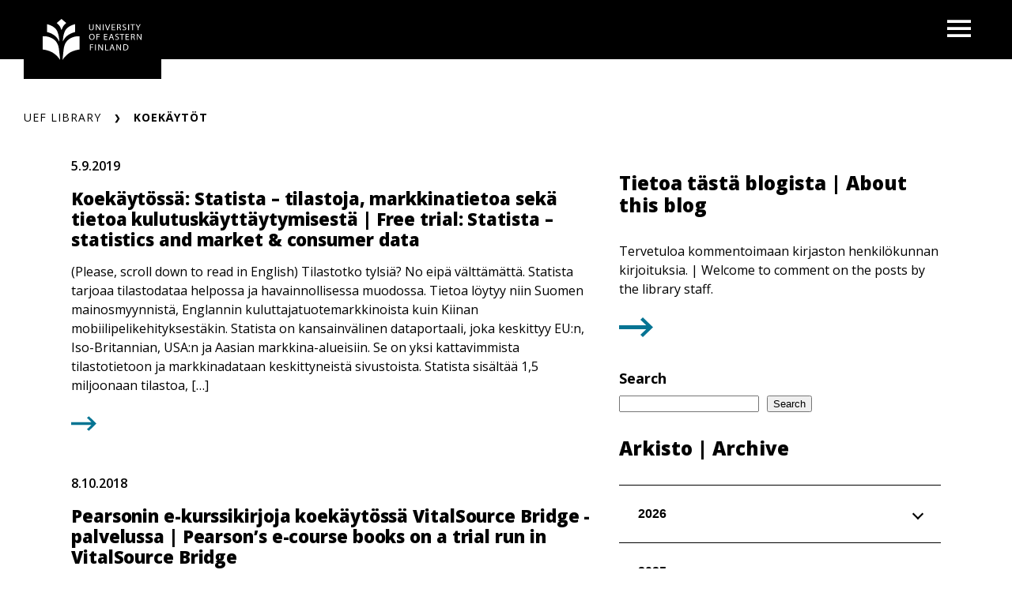

--- FILE ---
content_type: text/html; charset=UTF-8
request_url: https://blogs.uef.fi/ueflibrary/tag/koekaytot/
body_size: 16145
content:
<!DOCTYPE html>
<html lang="fi" class="no-js no-svg">
<head>
<meta charset="UTF-8">
<meta name="viewport" content="width=device-width, initial-scale=1">
<link rel="profile" href="http://gmpg.org/xfn/11">
<link rel="icon" href="https://blogs.uef.fi/ueflibrary/wp-content/themes/uef-default/favicon.ico" />
<script id="CookieConsent" src="https://policy.app.cookieinformation.com/uc.js" data-culture="FI" type="text/javascript"></script>
<meta name='robots' content='index, follow, max-image-preview:large, max-snippet:-1, max-video-preview:-1' />

	<!-- This site is optimized with the Yoast SEO plugin v26.7 - https://yoast.com/wordpress/plugins/seo/ -->
	<title>koekäytöt Archives | UEF Library</title>
	<link rel="canonical" href="https://blogs.uef.fi/ueflibrary/tag/koekaytot/" />
	<link rel="next" href="https://blogs.uef.fi/ueflibrary/tag/koekaytot/page/2/" />
	<meta property="og:locale" content="fi_FI" />
	<meta property="og:type" content="article" />
	<meta property="og:title" content="koekäytöt Archives | UEF Library" />
	<meta property="og:url" content="https://blogs.uef.fi/ueflibrary/tag/koekaytot/" />
	<meta property="og:site_name" content="UEF Library" />
	<meta name="twitter:card" content="summary_large_image" />
	<meta name="twitter:site" content="@ueflibrary" />
	<script type="application/ld+json" class="yoast-schema-graph">{"@context":"https://schema.org","@graph":[{"@type":"CollectionPage","@id":"https://blogs.uef.fi/ueflibrary/tag/koekaytot/","url":"https://blogs.uef.fi/ueflibrary/tag/koekaytot/","name":"koekäytöt Archives | UEF Library","isPartOf":{"@id":"https://blogs.uef.fi/ueflibrary/#website"},"inLanguage":"fi"},{"@type":"WebSite","@id":"https://blogs.uef.fi/ueflibrary/#website","url":"https://blogs.uef.fi/ueflibrary/","name":"UEF Library","description":"Open science for open minds","publisher":{"@id":"https://blogs.uef.fi/ueflibrary/#organization"},"potentialAction":[{"@type":"SearchAction","target":{"@type":"EntryPoint","urlTemplate":"https://blogs.uef.fi/ueflibrary/?s={search_term_string}"},"query-input":{"@type":"PropertyValueSpecification","valueRequired":true,"valueName":"search_term_string"}}],"inLanguage":"fi"},{"@type":"Organization","@id":"https://blogs.uef.fi/ueflibrary/#organization","name":"UEF Library","url":"https://blogs.uef.fi/ueflibrary/","logo":{"@type":"ImageObject","inLanguage":"fi","@id":"https://blogs.uef.fi/ueflibrary/#/schema/logo/image/","url":"https://blogs.uef.fi/ueflibrary/wp-content/uploads/sites/18/2018/04/Logo-kirjasto.png","contentUrl":"https://blogs.uef.fi/ueflibrary/wp-content/uploads/sites/18/2018/04/Logo-kirjasto.png","width":300,"height":300,"caption":"UEF Library"},"image":{"@id":"https://blogs.uef.fi/ueflibrary/#/schema/logo/image/"},"sameAs":["https://www.facebook.com/ueflibrary","https://x.com/ueflibrary","https://www.instagram.com/ueflibrary/","https://www.youtube.com/user/UEFLibrary"]}]}</script>
	<!-- / Yoast SEO plugin. -->


<link rel='dns-prefetch' href='//static.addtoany.com' />
<link rel="alternate" type="application/rss+xml" title="UEF Library &raquo; koekäytöt avainsanan RSS-syöte" href="https://blogs.uef.fi/ueflibrary/tag/koekaytot/feed/" />
<style id='wp-img-auto-sizes-contain-inline-css' type='text/css'>
img:is([sizes=auto i],[sizes^="auto," i]){contain-intrinsic-size:3000px 1500px}
/*# sourceURL=wp-img-auto-sizes-contain-inline-css */
</style>
<style id='wp-emoji-styles-inline-css' type='text/css'>

	img.wp-smiley, img.emoji {
		display: inline !important;
		border: none !important;
		box-shadow: none !important;
		height: 1em !important;
		width: 1em !important;
		margin: 0 0.07em !important;
		vertical-align: -0.1em !important;
		background: none !important;
		padding: 0 !important;
	}
/*# sourceURL=wp-emoji-styles-inline-css */
</style>
<style id='wp-block-library-inline-css' type='text/css'>
:root{--wp-block-synced-color:#7a00df;--wp-block-synced-color--rgb:122,0,223;--wp-bound-block-color:var(--wp-block-synced-color);--wp-editor-canvas-background:#ddd;--wp-admin-theme-color:#007cba;--wp-admin-theme-color--rgb:0,124,186;--wp-admin-theme-color-darker-10:#006ba1;--wp-admin-theme-color-darker-10--rgb:0,107,160.5;--wp-admin-theme-color-darker-20:#005a87;--wp-admin-theme-color-darker-20--rgb:0,90,135;--wp-admin-border-width-focus:2px}@media (min-resolution:192dpi){:root{--wp-admin-border-width-focus:1.5px}}.wp-element-button{cursor:pointer}:root .has-very-light-gray-background-color{background-color:#eee}:root .has-very-dark-gray-background-color{background-color:#313131}:root .has-very-light-gray-color{color:#eee}:root .has-very-dark-gray-color{color:#313131}:root .has-vivid-green-cyan-to-vivid-cyan-blue-gradient-background{background:linear-gradient(135deg,#00d084,#0693e3)}:root .has-purple-crush-gradient-background{background:linear-gradient(135deg,#34e2e4,#4721fb 50%,#ab1dfe)}:root .has-hazy-dawn-gradient-background{background:linear-gradient(135deg,#faaca8,#dad0ec)}:root .has-subdued-olive-gradient-background{background:linear-gradient(135deg,#fafae1,#67a671)}:root .has-atomic-cream-gradient-background{background:linear-gradient(135deg,#fdd79a,#004a59)}:root .has-nightshade-gradient-background{background:linear-gradient(135deg,#330968,#31cdcf)}:root .has-midnight-gradient-background{background:linear-gradient(135deg,#020381,#2874fc)}:root{--wp--preset--font-size--normal:16px;--wp--preset--font-size--huge:42px}.has-regular-font-size{font-size:1em}.has-larger-font-size{font-size:2.625em}.has-normal-font-size{font-size:var(--wp--preset--font-size--normal)}.has-huge-font-size{font-size:var(--wp--preset--font-size--huge)}.has-text-align-center{text-align:center}.has-text-align-left{text-align:left}.has-text-align-right{text-align:right}.has-fit-text{white-space:nowrap!important}#end-resizable-editor-section{display:none}.aligncenter{clear:both}.items-justified-left{justify-content:flex-start}.items-justified-center{justify-content:center}.items-justified-right{justify-content:flex-end}.items-justified-space-between{justify-content:space-between}.screen-reader-text{border:0;clip-path:inset(50%);height:1px;margin:-1px;overflow:hidden;padding:0;position:absolute;width:1px;word-wrap:normal!important}.screen-reader-text:focus{background-color:#ddd;clip-path:none;color:#444;display:block;font-size:1em;height:auto;left:5px;line-height:normal;padding:15px 23px 14px;text-decoration:none;top:5px;width:auto;z-index:100000}html :where(.has-border-color){border-style:solid}html :where([style*=border-top-color]){border-top-style:solid}html :where([style*=border-right-color]){border-right-style:solid}html :where([style*=border-bottom-color]){border-bottom-style:solid}html :where([style*=border-left-color]){border-left-style:solid}html :where([style*=border-width]){border-style:solid}html :where([style*=border-top-width]){border-top-style:solid}html :where([style*=border-right-width]){border-right-style:solid}html :where([style*=border-bottom-width]){border-bottom-style:solid}html :where([style*=border-left-width]){border-left-style:solid}html :where(img[class*=wp-image-]){height:auto;max-width:100%}:where(figure){margin:0 0 1em}html :where(.is-position-sticky){--wp-admin--admin-bar--position-offset:var(--wp-admin--admin-bar--height,0px)}@media screen and (max-width:600px){html :where(.is-position-sticky){--wp-admin--admin-bar--position-offset:0px}}

/*# sourceURL=wp-block-library-inline-css */
</style><style id='wp-block-heading-inline-css' type='text/css'>
h1:where(.wp-block-heading).has-background,h2:where(.wp-block-heading).has-background,h3:where(.wp-block-heading).has-background,h4:where(.wp-block-heading).has-background,h5:where(.wp-block-heading).has-background,h6:where(.wp-block-heading).has-background{padding:1.25em 2.375em}h1.has-text-align-left[style*=writing-mode]:where([style*=vertical-lr]),h1.has-text-align-right[style*=writing-mode]:where([style*=vertical-rl]),h2.has-text-align-left[style*=writing-mode]:where([style*=vertical-lr]),h2.has-text-align-right[style*=writing-mode]:where([style*=vertical-rl]),h3.has-text-align-left[style*=writing-mode]:where([style*=vertical-lr]),h3.has-text-align-right[style*=writing-mode]:where([style*=vertical-rl]),h4.has-text-align-left[style*=writing-mode]:where([style*=vertical-lr]),h4.has-text-align-right[style*=writing-mode]:where([style*=vertical-rl]),h5.has-text-align-left[style*=writing-mode]:where([style*=vertical-lr]),h5.has-text-align-right[style*=writing-mode]:where([style*=vertical-rl]),h6.has-text-align-left[style*=writing-mode]:where([style*=vertical-lr]),h6.has-text-align-right[style*=writing-mode]:where([style*=vertical-rl]){rotate:180deg}
/*# sourceURL=https://blogs.uef.fi/ueflibrary/wp-includes/blocks/heading/style.min.css */
</style>
<style id='wp-block-search-inline-css' type='text/css'>
.wp-block-search__button{margin-left:10px;word-break:normal}.wp-block-search__button.has-icon{line-height:0}.wp-block-search__button svg{height:1.25em;min-height:24px;min-width:24px;width:1.25em;fill:currentColor;vertical-align:text-bottom}:where(.wp-block-search__button){border:1px solid #ccc;padding:6px 10px}.wp-block-search__inside-wrapper{display:flex;flex:auto;flex-wrap:nowrap;max-width:100%}.wp-block-search__label{width:100%}.wp-block-search.wp-block-search__button-only .wp-block-search__button{box-sizing:border-box;display:flex;flex-shrink:0;justify-content:center;margin-left:0;max-width:100%}.wp-block-search.wp-block-search__button-only .wp-block-search__inside-wrapper{min-width:0!important;transition-property:width}.wp-block-search.wp-block-search__button-only .wp-block-search__input{flex-basis:100%;transition-duration:.3s}.wp-block-search.wp-block-search__button-only.wp-block-search__searchfield-hidden,.wp-block-search.wp-block-search__button-only.wp-block-search__searchfield-hidden .wp-block-search__inside-wrapper{overflow:hidden}.wp-block-search.wp-block-search__button-only.wp-block-search__searchfield-hidden .wp-block-search__input{border-left-width:0!important;border-right-width:0!important;flex-basis:0;flex-grow:0;margin:0;min-width:0!important;padding-left:0!important;padding-right:0!important;width:0!important}:where(.wp-block-search__input){appearance:none;border:1px solid #949494;flex-grow:1;font-family:inherit;font-size:inherit;font-style:inherit;font-weight:inherit;letter-spacing:inherit;line-height:inherit;margin-left:0;margin-right:0;min-width:3rem;padding:8px;text-decoration:unset!important;text-transform:inherit}:where(.wp-block-search__button-inside .wp-block-search__inside-wrapper){background-color:#fff;border:1px solid #949494;box-sizing:border-box;padding:4px}:where(.wp-block-search__button-inside .wp-block-search__inside-wrapper) .wp-block-search__input{border:none;border-radius:0;padding:0 4px}:where(.wp-block-search__button-inside .wp-block-search__inside-wrapper) .wp-block-search__input:focus{outline:none}:where(.wp-block-search__button-inside .wp-block-search__inside-wrapper) :where(.wp-block-search__button){padding:4px 8px}.wp-block-search.aligncenter .wp-block-search__inside-wrapper{margin:auto}.wp-block[data-align=right] .wp-block-search.wp-block-search__button-only .wp-block-search__inside-wrapper{float:right}
/*# sourceURL=https://blogs.uef.fi/ueflibrary/wp-includes/blocks/search/style.min.css */
</style>
<style id='wp-block-paragraph-inline-css' type='text/css'>
.is-small-text{font-size:.875em}.is-regular-text{font-size:1em}.is-large-text{font-size:2.25em}.is-larger-text{font-size:3em}.has-drop-cap:not(:focus):first-letter{float:left;font-size:8.4em;font-style:normal;font-weight:100;line-height:.68;margin:.05em .1em 0 0;text-transform:uppercase}body.rtl .has-drop-cap:not(:focus):first-letter{float:none;margin-left:.1em}p.has-drop-cap.has-background{overflow:hidden}:root :where(p.has-background){padding:1.25em 2.375em}:where(p.has-text-color:not(.has-link-color)) a{color:inherit}p.has-text-align-left[style*="writing-mode:vertical-lr"],p.has-text-align-right[style*="writing-mode:vertical-rl"]{rotate:180deg}
/*# sourceURL=https://blogs.uef.fi/ueflibrary/wp-includes/blocks/paragraph/style.min.css */
</style>
<style id='global-styles-inline-css' type='text/css'>
:root{--wp--preset--aspect-ratio--square: 1;--wp--preset--aspect-ratio--4-3: 4/3;--wp--preset--aspect-ratio--3-4: 3/4;--wp--preset--aspect-ratio--3-2: 3/2;--wp--preset--aspect-ratio--2-3: 2/3;--wp--preset--aspect-ratio--16-9: 16/9;--wp--preset--aspect-ratio--9-16: 9/16;--wp--preset--color--black: #000000;--wp--preset--color--cyan-bluish-gray: #abb8c3;--wp--preset--color--white: #ffffff;--wp--preset--color--pale-pink: #f78da7;--wp--preset--color--vivid-red: #cf2e2e;--wp--preset--color--luminous-vivid-orange: #ff6900;--wp--preset--color--luminous-vivid-amber: #fcb900;--wp--preset--color--light-green-cyan: #7bdcb5;--wp--preset--color--vivid-green-cyan: #00d084;--wp--preset--color--pale-cyan-blue: #8ed1fc;--wp--preset--color--vivid-cyan-blue: #0693e3;--wp--preset--color--vivid-purple: #9b51e0;--wp--preset--gradient--vivid-cyan-blue-to-vivid-purple: linear-gradient(135deg,rgb(6,147,227) 0%,rgb(155,81,224) 100%);--wp--preset--gradient--light-green-cyan-to-vivid-green-cyan: linear-gradient(135deg,rgb(122,220,180) 0%,rgb(0,208,130) 100%);--wp--preset--gradient--luminous-vivid-amber-to-luminous-vivid-orange: linear-gradient(135deg,rgb(252,185,0) 0%,rgb(255,105,0) 100%);--wp--preset--gradient--luminous-vivid-orange-to-vivid-red: linear-gradient(135deg,rgb(255,105,0) 0%,rgb(207,46,46) 100%);--wp--preset--gradient--very-light-gray-to-cyan-bluish-gray: linear-gradient(135deg,rgb(238,238,238) 0%,rgb(169,184,195) 100%);--wp--preset--gradient--cool-to-warm-spectrum: linear-gradient(135deg,rgb(74,234,220) 0%,rgb(151,120,209) 20%,rgb(207,42,186) 40%,rgb(238,44,130) 60%,rgb(251,105,98) 80%,rgb(254,248,76) 100%);--wp--preset--gradient--blush-light-purple: linear-gradient(135deg,rgb(255,206,236) 0%,rgb(152,150,240) 100%);--wp--preset--gradient--blush-bordeaux: linear-gradient(135deg,rgb(254,205,165) 0%,rgb(254,45,45) 50%,rgb(107,0,62) 100%);--wp--preset--gradient--luminous-dusk: linear-gradient(135deg,rgb(255,203,112) 0%,rgb(199,81,192) 50%,rgb(65,88,208) 100%);--wp--preset--gradient--pale-ocean: linear-gradient(135deg,rgb(255,245,203) 0%,rgb(182,227,212) 50%,rgb(51,167,181) 100%);--wp--preset--gradient--electric-grass: linear-gradient(135deg,rgb(202,248,128) 0%,rgb(113,206,126) 100%);--wp--preset--gradient--midnight: linear-gradient(135deg,rgb(2,3,129) 0%,rgb(40,116,252) 100%);--wp--preset--font-size--small: 13px;--wp--preset--font-size--medium: 20px;--wp--preset--font-size--large: 36px;--wp--preset--font-size--x-large: 42px;--wp--preset--spacing--20: 0.44rem;--wp--preset--spacing--30: 0.67rem;--wp--preset--spacing--40: 1rem;--wp--preset--spacing--50: 1.5rem;--wp--preset--spacing--60: 2.25rem;--wp--preset--spacing--70: 3.38rem;--wp--preset--spacing--80: 5.06rem;--wp--preset--shadow--natural: 6px 6px 9px rgba(0, 0, 0, 0.2);--wp--preset--shadow--deep: 12px 12px 50px rgba(0, 0, 0, 0.4);--wp--preset--shadow--sharp: 6px 6px 0px rgba(0, 0, 0, 0.2);--wp--preset--shadow--outlined: 6px 6px 0px -3px rgb(255, 255, 255), 6px 6px rgb(0, 0, 0);--wp--preset--shadow--crisp: 6px 6px 0px rgb(0, 0, 0);}:root { --wp--style--global--content-size: 810px;--wp--style--global--wide-size: 1000px; }:where(body) { margin: 0; }.wp-site-blocks > .alignleft { float: left; margin-right: 2em; }.wp-site-blocks > .alignright { float: right; margin-left: 2em; }.wp-site-blocks > .aligncenter { justify-content: center; margin-left: auto; margin-right: auto; }:where(.is-layout-flex){gap: 0.5em;}:where(.is-layout-grid){gap: 0.5em;}.is-layout-flow > .alignleft{float: left;margin-inline-start: 0;margin-inline-end: 2em;}.is-layout-flow > .alignright{float: right;margin-inline-start: 2em;margin-inline-end: 0;}.is-layout-flow > .aligncenter{margin-left: auto !important;margin-right: auto !important;}.is-layout-constrained > .alignleft{float: left;margin-inline-start: 0;margin-inline-end: 2em;}.is-layout-constrained > .alignright{float: right;margin-inline-start: 2em;margin-inline-end: 0;}.is-layout-constrained > .aligncenter{margin-left: auto !important;margin-right: auto !important;}.is-layout-constrained > :where(:not(.alignleft):not(.alignright):not(.alignfull)){max-width: var(--wp--style--global--content-size);margin-left: auto !important;margin-right: auto !important;}.is-layout-constrained > .alignwide{max-width: var(--wp--style--global--wide-size);}body .is-layout-flex{display: flex;}.is-layout-flex{flex-wrap: wrap;align-items: center;}.is-layout-flex > :is(*, div){margin: 0;}body .is-layout-grid{display: grid;}.is-layout-grid > :is(*, div){margin: 0;}body{padding-top: 0px;padding-right: 0px;padding-bottom: 0px;padding-left: 0px;}a:where(:not(.wp-element-button)){text-decoration: underline;}:root :where(.wp-element-button, .wp-block-button__link){background-color: #32373c;border-width: 0;color: #fff;font-family: inherit;font-size: inherit;font-style: inherit;font-weight: inherit;letter-spacing: inherit;line-height: inherit;padding-top: calc(0.667em + 2px);padding-right: calc(1.333em + 2px);padding-bottom: calc(0.667em + 2px);padding-left: calc(1.333em + 2px);text-decoration: none;text-transform: inherit;}.has-black-color{color: var(--wp--preset--color--black) !important;}.has-cyan-bluish-gray-color{color: var(--wp--preset--color--cyan-bluish-gray) !important;}.has-white-color{color: var(--wp--preset--color--white) !important;}.has-pale-pink-color{color: var(--wp--preset--color--pale-pink) !important;}.has-vivid-red-color{color: var(--wp--preset--color--vivid-red) !important;}.has-luminous-vivid-orange-color{color: var(--wp--preset--color--luminous-vivid-orange) !important;}.has-luminous-vivid-amber-color{color: var(--wp--preset--color--luminous-vivid-amber) !important;}.has-light-green-cyan-color{color: var(--wp--preset--color--light-green-cyan) !important;}.has-vivid-green-cyan-color{color: var(--wp--preset--color--vivid-green-cyan) !important;}.has-pale-cyan-blue-color{color: var(--wp--preset--color--pale-cyan-blue) !important;}.has-vivid-cyan-blue-color{color: var(--wp--preset--color--vivid-cyan-blue) !important;}.has-vivid-purple-color{color: var(--wp--preset--color--vivid-purple) !important;}.has-black-background-color{background-color: var(--wp--preset--color--black) !important;}.has-cyan-bluish-gray-background-color{background-color: var(--wp--preset--color--cyan-bluish-gray) !important;}.has-white-background-color{background-color: var(--wp--preset--color--white) !important;}.has-pale-pink-background-color{background-color: var(--wp--preset--color--pale-pink) !important;}.has-vivid-red-background-color{background-color: var(--wp--preset--color--vivid-red) !important;}.has-luminous-vivid-orange-background-color{background-color: var(--wp--preset--color--luminous-vivid-orange) !important;}.has-luminous-vivid-amber-background-color{background-color: var(--wp--preset--color--luminous-vivid-amber) !important;}.has-light-green-cyan-background-color{background-color: var(--wp--preset--color--light-green-cyan) !important;}.has-vivid-green-cyan-background-color{background-color: var(--wp--preset--color--vivid-green-cyan) !important;}.has-pale-cyan-blue-background-color{background-color: var(--wp--preset--color--pale-cyan-blue) !important;}.has-vivid-cyan-blue-background-color{background-color: var(--wp--preset--color--vivid-cyan-blue) !important;}.has-vivid-purple-background-color{background-color: var(--wp--preset--color--vivid-purple) !important;}.has-black-border-color{border-color: var(--wp--preset--color--black) !important;}.has-cyan-bluish-gray-border-color{border-color: var(--wp--preset--color--cyan-bluish-gray) !important;}.has-white-border-color{border-color: var(--wp--preset--color--white) !important;}.has-pale-pink-border-color{border-color: var(--wp--preset--color--pale-pink) !important;}.has-vivid-red-border-color{border-color: var(--wp--preset--color--vivid-red) !important;}.has-luminous-vivid-orange-border-color{border-color: var(--wp--preset--color--luminous-vivid-orange) !important;}.has-luminous-vivid-amber-border-color{border-color: var(--wp--preset--color--luminous-vivid-amber) !important;}.has-light-green-cyan-border-color{border-color: var(--wp--preset--color--light-green-cyan) !important;}.has-vivid-green-cyan-border-color{border-color: var(--wp--preset--color--vivid-green-cyan) !important;}.has-pale-cyan-blue-border-color{border-color: var(--wp--preset--color--pale-cyan-blue) !important;}.has-vivid-cyan-blue-border-color{border-color: var(--wp--preset--color--vivid-cyan-blue) !important;}.has-vivid-purple-border-color{border-color: var(--wp--preset--color--vivid-purple) !important;}.has-vivid-cyan-blue-to-vivid-purple-gradient-background{background: var(--wp--preset--gradient--vivid-cyan-blue-to-vivid-purple) !important;}.has-light-green-cyan-to-vivid-green-cyan-gradient-background{background: var(--wp--preset--gradient--light-green-cyan-to-vivid-green-cyan) !important;}.has-luminous-vivid-amber-to-luminous-vivid-orange-gradient-background{background: var(--wp--preset--gradient--luminous-vivid-amber-to-luminous-vivid-orange) !important;}.has-luminous-vivid-orange-to-vivid-red-gradient-background{background: var(--wp--preset--gradient--luminous-vivid-orange-to-vivid-red) !important;}.has-very-light-gray-to-cyan-bluish-gray-gradient-background{background: var(--wp--preset--gradient--very-light-gray-to-cyan-bluish-gray) !important;}.has-cool-to-warm-spectrum-gradient-background{background: var(--wp--preset--gradient--cool-to-warm-spectrum) !important;}.has-blush-light-purple-gradient-background{background: var(--wp--preset--gradient--blush-light-purple) !important;}.has-blush-bordeaux-gradient-background{background: var(--wp--preset--gradient--blush-bordeaux) !important;}.has-luminous-dusk-gradient-background{background: var(--wp--preset--gradient--luminous-dusk) !important;}.has-pale-ocean-gradient-background{background: var(--wp--preset--gradient--pale-ocean) !important;}.has-electric-grass-gradient-background{background: var(--wp--preset--gradient--electric-grass) !important;}.has-midnight-gradient-background{background: var(--wp--preset--gradient--midnight) !important;}.has-small-font-size{font-size: var(--wp--preset--font-size--small) !important;}.has-medium-font-size{font-size: var(--wp--preset--font-size--medium) !important;}.has-large-font-size{font-size: var(--wp--preset--font-size--large) !important;}.has-x-large-font-size{font-size: var(--wp--preset--font-size--x-large) !important;}
/*# sourceURL=global-styles-inline-css */
</style>

<link rel='stylesheet' id='ctf_styles-css' href='https://blogs.uef.fi/ueflibrary/wp-content/plugins/custom-twitter-feeds/css/ctf-styles.min.css?ver=2.3.1' type='text/css' media='all' />
<link rel='stylesheet' id='tablepress-default-css' href='https://blogs.uef.fi/ueflibrary/wp-content/plugins/tablepress/css/build/default.css?ver=3.2.6' type='text/css' media='all' />
<link rel='stylesheet' id='addtoany-css' href='https://blogs.uef.fi/ueflibrary/wp-content/plugins/add-to-any/addtoany.min.css?ver=1.16' type='text/css' media='all' />
<link rel='stylesheet' id='css_custom-css' href='https://blogs.uef.fi/ueflibrary/wp-content/themes/uef-default/css/app.css?ver=20251005' type='text/css' media='all' />
<script type="text/javascript" id="addtoany-core-js-before">
/* <![CDATA[ */
window.a2a_config=window.a2a_config||{};a2a_config.callbacks=[];a2a_config.overlays=[];a2a_config.templates={};a2a_localize = {
	Share: "Share",
	Save: "Save",
	Subscribe: "Subscribe",
	Email: "Email",
	Bookmark: "Bookmark",
	ShowAll: "Show all",
	ShowLess: "Show less",
	FindServices: "Find service(s)",
	FindAnyServiceToAddTo: "Instantly find any service to add to",
	PoweredBy: "Powered by",
	ShareViaEmail: "Share via email",
	SubscribeViaEmail: "Subscribe via email",
	BookmarkInYourBrowser: "Bookmark in your browser",
	BookmarkInstructions: "Press Ctrl+D or \u2318+D to bookmark this page",
	AddToYourFavorites: "Add to your favorites",
	SendFromWebOrProgram: "Send from any email address or email program",
	EmailProgram: "Email program",
	More: "More&#8230;",
	ThanksForSharing: "Thanks for sharing!",
	ThanksForFollowing: "Thanks for following!"
};


//# sourceURL=addtoany-core-js-before
/* ]]> */
</script>
<script type="text/javascript" defer src="https://static.addtoany.com/menu/page.js" id="addtoany-core-js"></script>
<script type="text/javascript" src="https://blogs.uef.fi/ueflibrary/wp-includes/js/jquery/jquery.min.js?ver=3.7.1" id="jquery-core-js"></script>
<script type="text/javascript" src="https://blogs.uef.fi/ueflibrary/wp-includes/js/jquery/jquery-migrate.min.js?ver=3.4.1" id="jquery-migrate-js"></script>
<script type="text/javascript" defer src="https://blogs.uef.fi/ueflibrary/wp-content/plugins/add-to-any/addtoany.min.js?ver=1.1" id="addtoany-jquery-js"></script>
<link rel="https://api.w.org/" href="https://blogs.uef.fi/ueflibrary/wp-json/" /><link rel="alternate" title="JSON" type="application/json" href="https://blogs.uef.fi/ueflibrary/wp-json/wp/v2/tags/160" /><link rel="EditURI" type="application/rsd+xml" title="RSD" href="https://blogs.uef.fi/ueflibrary/xmlrpc.php?rsd" />
<meta name="generator" content="WordPress 6.9" />
<!-- Google tag (gtag.js) -->
<script async src="https://www.googletagmanager.com/gtag/js?id=G-F3QETD4NR6"></script>
<script>
  window.dataLayer = window.dataLayer || [];
  function gtag(){dataLayer.push(arguments);}
  gtag('js', new Date());

  gtag('config', 'G-F3QETD4NR6');
</script>
<link rel="icon" href="https://blogs.uef.fi/ueflibrary/wp-content/uploads/sites/18/2018/04/Logo-kirjasto-90x90.png" sizes="32x32" />
<link rel="icon" href="https://blogs.uef.fi/ueflibrary/wp-content/uploads/sites/18/2018/04/Logo-kirjasto.png" sizes="192x192" />
<link rel="apple-touch-icon" href="https://blogs.uef.fi/ueflibrary/wp-content/uploads/sites/18/2018/04/Logo-kirjasto.png" />
<meta name="msapplication-TileImage" content="https://blogs.uef.fi/ueflibrary/wp-content/uploads/sites/18/2018/04/Logo-kirjasto.png" />
</head>

<body data-theme="default" class="archive tag tag-koekaytot tag-160 wp-theme-uef-default" >
<div id="page" class="site">
	<a class="skip-link screen-reader-text" href="#content">Siirry sisältöön</a>
	<header id="masthead" class="header site-header">
		<div class="header-container">
			<div class="header-container-brand">
				<a href="https://blogs.uef.fi/ueflibrary" class="link-reset" aria-label="UEF Library frontpage">
					<img src="https://blogs.uef.fi/ueflibrary/wp-content/themes/uef-default/assets/base-uef-logo.svg" alt="uef-logo">
				</a>
			</div>
			<div class="header-container-menu">
				<!-- language switcher -->
				
				<!-- main menu -->
									<div class="navigation-container">
						<button class="button-toggle nav-toggler" aria-expanded="false">
							<span class="icon-menu"><svg width="40" height="29" viewBox="0 0 40 29" xmlns="http://www.w3.org/2000/svg"><g stroke="none" stroke-width="1" fill="currentColor" fill-rule="evenodd"><g transform="translate(-1380 -28)" fill="currentColor"><g transform="translate(1120)"><g><g><g transform="translate(260 28)"><path d="M0 0h40v5H0zm0 12h40v5H0zm0 12h40v5H0z"/></g></g></g></g></g></g></svg><span class="visually-hidden">Open menu</span></span>
							<span class="icon-close"><svg width="19" height="19" viewBox="0 0 19 19" xmlns="http://www.w3.org/2000/svg"><title>Combined Shape</title><g stroke="none" stroke-width="1" fill="none" fill-rule="evenodd"><g transform="translate(-341 -32)" fill="currentColor"><g transform="translate(325 20)"><g transform="translate(16 12)"><path d="M16.863 0L19 2.137 11.637 9.5 19 16.863 16.863 19 9.5 11.637 2.137 19 0 16.863 7.363 9.5 0 2.137 2.137 0 9.5 7.363 16.863 0z"/></g></g></g></g></svg><span class="visually-hidden">Close menu</span></span>
						</button>
						<div class="nav-menu">
							<ul id="menu-menu1" class="nav-menu-container"><li id="menu-item-21086" class="menu-item menu-item-type-post_type menu-item-object-page menu-item-21086"><a href="https://blogs.uef.fi/ueflibrary/tietoablogista/"><div class="menu-item-wrapper"><span class="menu-item-link-text">Tietoa tästä blogista | About this blog</span><span class="arrow"><svg width="24" height="20" viewBox="0 0 24 20" xmlns="http://www.w3.org/2000/svg">
    <path d="m13.75.897 9.422 9.067-9.423 9.068-2.198-2.116 5.34-5.138H0V8.15h16.89l-5.34-5.138z" fill="currentColor" fill-rule="nonzero"/>
</svg>
</span></div></a><button class="sub-menu-toggler" aria-expanded="false"><span class="plus"><svg width="24" height="25" viewBox="0 0 24 25" xmlns="http://www.w3.org/2000/svg">
    <g fill="currentColor" fill-rule="evenodd">
        <path d="M.3 10.781H23.79v3.064H.3z"/>
        <path d="M13.576.567V24.06h-3.063V.567z"/>
    </g>
</svg>
<span class="visually-hidden">Open next menu level</span></span><span class="minus"><svg width="24" height="25" viewBox="0 0 24 25" xmlns="http://www.w3.org/2000/svg">
    <path d="M.3 10.657h23v3.013H.3z" fill="currentColor" fill-rule="evenodd"/>
</svg>
<span class="visually-hidden">Close menu level</span></span></button></li>
<li id="menu-item-21092" class="menu-item menu-item-type-taxonomy menu-item-object-category menu-item-21092"><a href="https://blogs.uef.fi/ueflibrary/category/ajankohtaista/"><div class="menu-item-wrapper"><span class="menu-item-link-text">Ajankohtaista | News</span><span class="arrow"><svg width="24" height="20" viewBox="0 0 24 20" xmlns="http://www.w3.org/2000/svg">
    <path d="m13.75.897 9.422 9.067-9.423 9.068-2.198-2.116 5.34-5.138H0V8.15h16.89l-5.34-5.138z" fill="currentColor" fill-rule="nonzero"/>
</svg>
</span></div></a><button class="sub-menu-toggler" aria-expanded="false"><span class="plus"><svg width="24" height="25" viewBox="0 0 24 25" xmlns="http://www.w3.org/2000/svg">
    <g fill="currentColor" fill-rule="evenodd">
        <path d="M.3 10.781H23.79v3.064H.3z"/>
        <path d="M13.576.567V24.06h-3.063V.567z"/>
    </g>
</svg>
<span class="visually-hidden">Open next menu level</span></span><span class="minus"><svg width="24" height="25" viewBox="0 0 24 25" xmlns="http://www.w3.org/2000/svg">
    <path d="M.3 10.657h23v3.013H.3z" fill="currentColor" fill-rule="evenodd"/>
</svg>
<span class="visually-hidden">Close menu level</span></span></button></li>
<li id="menu-item-21095" class="menu-item menu-item-type-taxonomy menu-item-object-category menu-item-21095"><a href="https://blogs.uef.fi/ueflibrary/category/e-aineistot/"><div class="menu-item-wrapper"><span class="menu-item-link-text">E-aineistot | Electronic resources</span><span class="arrow"><svg width="24" height="20" viewBox="0 0 24 20" xmlns="http://www.w3.org/2000/svg">
    <path d="m13.75.897 9.422 9.067-9.423 9.068-2.198-2.116 5.34-5.138H0V8.15h16.89l-5.34-5.138z" fill="currentColor" fill-rule="nonzero"/>
</svg>
</span></div></a><button class="sub-menu-toggler" aria-expanded="false"><span class="plus"><svg width="24" height="25" viewBox="0 0 24 25" xmlns="http://www.w3.org/2000/svg">
    <g fill="currentColor" fill-rule="evenodd">
        <path d="M.3 10.781H23.79v3.064H.3z"/>
        <path d="M13.576.567V24.06h-3.063V.567z"/>
    </g>
</svg>
<span class="visually-hidden">Open next menu level</span></span><span class="minus"><svg width="24" height="25" viewBox="0 0 24 25" xmlns="http://www.w3.org/2000/svg">
    <path d="M.3 10.657h23v3.013H.3z" fill="currentColor" fill-rule="evenodd"/>
</svg>
<span class="visually-hidden">Close menu level</span></span></button></li>
<li id="menu-item-21113" class="menu-item menu-item-type-taxonomy menu-item-object-category menu-item-21113"><a href="https://blogs.uef.fi/ueflibrary/category/julkaisutoiminta/"><div class="menu-item-wrapper"><span class="menu-item-link-text">Julkaisutoiminta | Publishing</span><span class="arrow"><svg width="24" height="20" viewBox="0 0 24 20" xmlns="http://www.w3.org/2000/svg">
    <path d="m13.75.897 9.422 9.067-9.423 9.068-2.198-2.116 5.34-5.138H0V8.15h16.89l-5.34-5.138z" fill="currentColor" fill-rule="nonzero"/>
</svg>
</span></div></a><button class="sub-menu-toggler" aria-expanded="false"><span class="plus"><svg width="24" height="25" viewBox="0 0 24 25" xmlns="http://www.w3.org/2000/svg">
    <g fill="currentColor" fill-rule="evenodd">
        <path d="M.3 10.781H23.79v3.064H.3z"/>
        <path d="M13.576.567V24.06h-3.063V.567z"/>
    </g>
</svg>
<span class="visually-hidden">Open next menu level</span></span><span class="minus"><svg width="24" height="25" viewBox="0 0 24 25" xmlns="http://www.w3.org/2000/svg">
    <path d="M.3 10.657h23v3.013H.3z" fill="currentColor" fill-rule="evenodd"/>
</svg>
<span class="visually-hidden">Close menu level</span></span></button></li>
<li id="menu-item-21101" class="menu-item menu-item-type-taxonomy menu-item-object-category menu-item-21101"><a href="https://blogs.uef.fi/ueflibrary/category/matkakertomukset/"><div class="menu-item-wrapper"><span class="menu-item-link-text">Konferenssi- ja seminaariraportit | Conference and seminar reports</span><span class="arrow"><svg width="24" height="20" viewBox="0 0 24 20" xmlns="http://www.w3.org/2000/svg">
    <path d="m13.75.897 9.422 9.067-9.423 9.068-2.198-2.116 5.34-5.138H0V8.15h16.89l-5.34-5.138z" fill="currentColor" fill-rule="nonzero"/>
</svg>
</span></div></a><button class="sub-menu-toggler" aria-expanded="false"><span class="plus"><svg width="24" height="25" viewBox="0 0 24 25" xmlns="http://www.w3.org/2000/svg">
    <g fill="currentColor" fill-rule="evenodd">
        <path d="M.3 10.781H23.79v3.064H.3z"/>
        <path d="M13.576.567V24.06h-3.063V.567z"/>
    </g>
</svg>
<span class="visually-hidden">Open next menu level</span></span><span class="minus"><svg width="24" height="25" viewBox="0 0 24 25" xmlns="http://www.w3.org/2000/svg">
    <path d="M.3 10.657h23v3.013H.3z" fill="currentColor" fill-rule="evenodd"/>
</svg>
<span class="visually-hidden">Close menu level</span></span></button></li>
<li id="menu-item-21155" class="menu-item menu-item-type-taxonomy menu-item-object-category menu-item-21155"><a href="https://blogs.uef.fi/ueflibrary/category/vuosikertomukset-annual-reports/"><div class="menu-item-wrapper"><span class="menu-item-link-text">Vuosikertomukset | Annual reports</span><span class="arrow"><svg width="24" height="20" viewBox="0 0 24 20" xmlns="http://www.w3.org/2000/svg">
    <path d="m13.75.897 9.422 9.067-9.423 9.068-2.198-2.116 5.34-5.138H0V8.15h16.89l-5.34-5.138z" fill="currentColor" fill-rule="nonzero"/>
</svg>
</span></div></a><button class="sub-menu-toggler" aria-expanded="false"><span class="plus"><svg width="24" height="25" viewBox="0 0 24 25" xmlns="http://www.w3.org/2000/svg">
    <g fill="currentColor" fill-rule="evenodd">
        <path d="M.3 10.781H23.79v3.064H.3z"/>
        <path d="M13.576.567V24.06h-3.063V.567z"/>
    </g>
</svg>
<span class="visually-hidden">Open next menu level</span></span><span class="minus"><svg width="24" height="25" viewBox="0 0 24 25" xmlns="http://www.w3.org/2000/svg">
    <path d="M.3 10.657h23v3.013H.3z" fill="currentColor" fill-rule="evenodd"/>
</svg>
<span class="visually-hidden">Close menu level</span></span></button></li>
<li id="menu-item-21107" class="menu-item menu-item-type-taxonomy menu-item-object-category menu-item-21107"><a href="https://blogs.uef.fi/ueflibrary/category/humanistiset-tieteet-ja-teologia/"><div class="menu-item-wrapper"><span class="menu-item-link-text">Humanistiset tieteet ja teologia | Humanities and theology</span><span class="arrow"><svg width="24" height="20" viewBox="0 0 24 20" xmlns="http://www.w3.org/2000/svg">
    <path d="m13.75.897 9.422 9.067-9.423 9.068-2.198-2.116 5.34-5.138H0V8.15h16.89l-5.34-5.138z" fill="currentColor" fill-rule="nonzero"/>
</svg>
</span></div></a><button class="sub-menu-toggler" aria-expanded="false"><span class="plus"><svg width="24" height="25" viewBox="0 0 24 25" xmlns="http://www.w3.org/2000/svg">
    <g fill="currentColor" fill-rule="evenodd">
        <path d="M.3 10.781H23.79v3.064H.3z"/>
        <path d="M13.576.567V24.06h-3.063V.567z"/>
    </g>
</svg>
<span class="visually-hidden">Open next menu level</span></span><span class="minus"><svg width="24" height="25" viewBox="0 0 24 25" xmlns="http://www.w3.org/2000/svg">
    <path d="M.3 10.657h23v3.013H.3z" fill="currentColor" fill-rule="evenodd"/>
</svg>
<span class="visually-hidden">Close menu level</span></span></button></li>
<li id="menu-item-21110" class="menu-item menu-item-type-taxonomy menu-item-object-category menu-item-21110"><a href="https://blogs.uef.fi/ueflibrary/category/luonnontieteet-ja-metsatieteet/"><div class="menu-item-wrapper"><span class="menu-item-link-text">Luonnontieteet ja metsätieteet | Natural sciences and forestry</span><span class="arrow"><svg width="24" height="20" viewBox="0 0 24 20" xmlns="http://www.w3.org/2000/svg">
    <path d="m13.75.897 9.422 9.067-9.423 9.068-2.198-2.116 5.34-5.138H0V8.15h16.89l-5.34-5.138z" fill="currentColor" fill-rule="nonzero"/>
</svg>
</span></div></a><button class="sub-menu-toggler" aria-expanded="false"><span class="plus"><svg width="24" height="25" viewBox="0 0 24 25" xmlns="http://www.w3.org/2000/svg">
    <g fill="currentColor" fill-rule="evenodd">
        <path d="M.3 10.781H23.79v3.064H.3z"/>
        <path d="M13.576.567V24.06h-3.063V.567z"/>
    </g>
</svg>
<span class="visually-hidden">Open next menu level</span></span><span class="minus"><svg width="24" height="25" viewBox="0 0 24 25" xmlns="http://www.w3.org/2000/svg">
    <path d="M.3 10.657h23v3.013H.3z" fill="currentColor" fill-rule="evenodd"/>
</svg>
<span class="visually-hidden">Close menu level</span></span></button></li>
<li id="menu-item-21119" class="menu-item menu-item-type-taxonomy menu-item-object-category menu-item-21119"><a href="https://blogs.uef.fi/ueflibrary/category/oikeustieteet/"><div class="menu-item-wrapper"><span class="menu-item-link-text">Oikeustieteet | Law and legal sciences</span><span class="arrow"><svg width="24" height="20" viewBox="0 0 24 20" xmlns="http://www.w3.org/2000/svg">
    <path d="m13.75.897 9.422 9.067-9.423 9.068-2.198-2.116 5.34-5.138H0V8.15h16.89l-5.34-5.138z" fill="currentColor" fill-rule="nonzero"/>
</svg>
</span></div></a><button class="sub-menu-toggler" aria-expanded="false"><span class="plus"><svg width="24" height="25" viewBox="0 0 24 25" xmlns="http://www.w3.org/2000/svg">
    <g fill="currentColor" fill-rule="evenodd">
        <path d="M.3 10.781H23.79v3.064H.3z"/>
        <path d="M13.576.567V24.06h-3.063V.567z"/>
    </g>
</svg>
<span class="visually-hidden">Open next menu level</span></span><span class="minus"><svg width="24" height="25" viewBox="0 0 24 25" xmlns="http://www.w3.org/2000/svg">
    <path d="M.3 10.657h23v3.013H.3z" fill="currentColor" fill-rule="evenodd"/>
</svg>
<span class="visually-hidden">Close menu level</span></span></button></li>
<li id="menu-item-21098" class="menu-item menu-item-type-taxonomy menu-item-object-category menu-item-21098"><a href="https://blogs.uef.fi/ueflibrary/category/terveystieteet/"><div class="menu-item-wrapper"><span class="menu-item-link-text">Terveystieteet | Health sciences</span><span class="arrow"><svg width="24" height="20" viewBox="0 0 24 20" xmlns="http://www.w3.org/2000/svg">
    <path d="m13.75.897 9.422 9.067-9.423 9.068-2.198-2.116 5.34-5.138H0V8.15h16.89l-5.34-5.138z" fill="currentColor" fill-rule="nonzero"/>
</svg>
</span></div></a><button class="sub-menu-toggler" aria-expanded="false"><span class="plus"><svg width="24" height="25" viewBox="0 0 24 25" xmlns="http://www.w3.org/2000/svg">
    <g fill="currentColor" fill-rule="evenodd">
        <path d="M.3 10.781H23.79v3.064H.3z"/>
        <path d="M13.576.567V24.06h-3.063V.567z"/>
    </g>
</svg>
<span class="visually-hidden">Open next menu level</span></span><span class="minus"><svg width="24" height="25" viewBox="0 0 24 25" xmlns="http://www.w3.org/2000/svg">
    <path d="M.3 10.657h23v3.013H.3z" fill="currentColor" fill-rule="evenodd"/>
</svg>
<span class="visually-hidden">Close menu level</span></span></button></li>
<li id="menu-item-21104" class="menu-item menu-item-type-taxonomy menu-item-object-category menu-item-21104"><a href="https://blogs.uef.fi/ueflibrary/category/yhteiskunta-ja-kauppatieteet/"><div class="menu-item-wrapper"><span class="menu-item-link-text">Yhteiskunta- ja kauppatieteet | Social sciences and business studies</span><span class="arrow"><svg width="24" height="20" viewBox="0 0 24 20" xmlns="http://www.w3.org/2000/svg">
    <path d="m13.75.897 9.422 9.067-9.423 9.068-2.198-2.116 5.34-5.138H0V8.15h16.89l-5.34-5.138z" fill="currentColor" fill-rule="nonzero"/>
</svg>
</span></div></a><button class="sub-menu-toggler" aria-expanded="false"><span class="plus"><svg width="24" height="25" viewBox="0 0 24 25" xmlns="http://www.w3.org/2000/svg">
    <g fill="currentColor" fill-rule="evenodd">
        <path d="M.3 10.781H23.79v3.064H.3z"/>
        <path d="M13.576.567V24.06h-3.063V.567z"/>
    </g>
</svg>
<span class="visually-hidden">Open next menu level</span></span><span class="minus"><svg width="24" height="25" viewBox="0 0 24 25" xmlns="http://www.w3.org/2000/svg">
    <path d="M.3 10.657h23v3.013H.3z" fill="currentColor" fill-rule="evenodd"/>
</svg>
<span class="visually-hidden">Close menu level</span></span></button></li>
<ul class="list-reset custom-links"><li class="menu-item"><a class="custom-link" target="" href="https://www.uef.fi/fi/kirjasto">Kirjaston kotisivu</a></li><li class="menu-item"><a class="custom-link" target="" href="https://www.uef.fi/en/library">Library homepage</a></li></ul></ul>							<div class="social-media-container">
								<span hidden='true'>Sosiaalisen median profiilit</span>

<ul class="list-reset some-list">
                    <li class="some-list__item">
                    <a href="https://www.facebook.com/ueflibrary" class="some-list__link link-reset hover-scale-down" aria-label="Open facebook">
                        <svg width="44" height="44" viewBox="0 0 42 42" xmlns="http://www.w3.org/2000/svg"><g stroke="none" stroke-width="1" fill="currentColor" fill-rule="evenodd"><g transform="translate(-640 -989)"><g transform="translate(640 989)"><path d="M20.577 3.365c-9.957 0-18.058 8.101-18.058 18.058 0 9.958 8.101 18.057 18.058 18.057 9.956 0 18.057-8.1 18.057-18.057 0-9.957-8.1-18.058-18.057-18.058M0 21.423C0 10.078 9.23.847 20.577.847c11.346 0 20.577 9.231 20.577 20.576 0 11.346-9.231 20.576-20.577 20.576C9.23 42 0 32.77 0 21.423z"/><path d="M17.572 33V22.436H14V17.77h3.572v-1.816c0-3.133 2.463-5.955 5.488-5.955H27v4.662h-3.94c-.434 0-.937.501-.937 1.253v1.856H27v4.665h-4.877V33h-4.55z"/></g></g></g></svg>                    </a>
                </li>
                            <li class="some-list__item">
                    <a href="https://www.instagram.com/ueflibrary/" class="some-list__link link-reset hover-scale-down" aria-label="Open instagram">
                        <svg width="44" height="44" viewBox="0 0 45 45" xmlns="http://www.w3.org/2000/svg"><g stroke="none" stroke-width="1" fill="currentColor" fill-rule="evenodd"><g transform="translate(11.5 11.5)" fill-rule="nonzero"><path d="M6.38 0h9.24C19.14 0 22 2.86 22 6.38v9.24A6.38 6.38 0 0 1 15.62 22H6.38C2.86 22 0 19.14 0 15.62V6.38A6.38 6.38 0 0 1 6.38 0m-.22 2.2A3.96 3.96 0 0 0 2.2 6.16v9.68a3.958 3.958 0 0 0 3.96 3.96h9.68a3.96 3.96 0 0 0 3.96-3.96V6.16a3.958 3.958 0 0 0-3.96-3.96H6.16m10.615 1.65a1.375 1.375 0 1 1 0 2.75 1.375 1.375 0 0 1 0-2.75M11 5.5a5.5 5.5 0 1 1 0 11 5.5 5.5 0 0 1 0-11m0 2.2a3.3 3.3 0 1 0 0 6.6 3.3 3.3 0 0 0 0-6.6z"/></g><path d="M22.5 2.754c-10.888 0-19.746 8.859-19.746 19.746 0 10.889 8.858 19.746 19.745 19.746S42.244 33.389 42.244 22.5c0-10.887-8.858-19.746-19.745-19.746M22.5 45C10.093 45 0 34.907 0 22.5 0 10.094 10.093 0 22.5 0 34.905 0 45 10.094 45 22.5 45 34.907 34.906 45 22.5 45"/></g></svg>                    </a>
                </li>
                            <li class="some-list__item">
                    <a href="https://www.youtube.com/user/UEFLibrary" class="some-list__link link-reset hover-scale-down" aria-label="Open youtube">
                        <svg width="44" height="44" viewBox="0 0 41 41" xmlns="http://www.w3.org/2000/svg"><g stroke="none" stroke-width="1" fill="none" fill-rule="evenodd"><g transform="translate(-760 -4505)" fill="currentColor"><g transform="translate(577 4504)"><g transform="translate(183 1)"><path d="M20.5 2.51c-9.92 0-17.99 8.07-17.99 17.99 0 9.92 8.07 17.99 17.99 17.99 9.922 0 17.99-8.07 17.99-17.99 0-9.92-8.068-17.99-17.99-17.99m0 38.49C9.197 41 0 31.804 0 20.5 0 9.197 9.197 0 20.5 0 31.804 0 41 9.197 41 20.5 41 31.804 31.804 41 20.5 41"/><path d="M30.801 16.235s-.196-1.471-.797-2.118c-.758-.849-1.612-.854-2.004-.903C25.202 13 21.006 13 21.006 13h-.01s-4.198 0-6.999.214c-.389.05-1.24.054-2.002.903-.6.647-.796 2.118-.796 2.118S11 17.96 11 19.686v1.619c0 1.724.199 3.453.199 3.453s.196 1.468.796 2.114c.762.852 1.759.825 2.204.914C15.799 27.949 21 28 21 28s4.202-.008 7-.223c.392-.05 1.246-.053 2.004-.905.6-.646.797-2.114.797-2.114s.199-1.73.199-3.453v-1.619c0-1.726-.199-3.451-.199-3.451m-6.748 4.745l-4.264 3.651c-.38.324-.933.04-.933-.48v-7.306c0-.519.553-.802.933-.48l4.264 3.652a.645.645 0 0 1 0 .963"/></g></g></g></g></svg>                    </a>
                </li>
            </ul>							</div>
													</div>
					</div>
							</div>
		</div>
	</header>
		<div class="hero " role="banner">
		
			</div>

	<div class="site-content-container">
		<div id="content" class="site-content">
		<nav aria-label="Murupolku"><ul id="breadcrumb" class="breadcrumb"><li class="breadcrumb-item item-home"><a class="breadcrumb-link breadcrumb-home" href="https://blogs.uef.fi/ueflibrary" title="UEF Library" aria-label="UEF Library">UEF Library</a></li><li class="breadcrumb-item item-current item-tag-160 item-tag-koekaytot" aria-label=""><div class="breadcrumb-wrapper"><span class="breadcrumb-current breadcrumb-tag-160 breadcrumb-tag-koekaytot">koekäytöt</span></div></li></ol></nav>
<div class="container two-col page">
	<div id="primary" class="content-area">
		<main id="main" class="site-main">

			<a href="https://blogs.uef.fi/ueflibrary/koekaytossa-statista-tilastoja-markkinatietoa-seka-tietoa-kulutuskayttaytymisesta-free-trial-statista-statistics-and-market-consumer-data/" id="post-8117" class="post-teaser hover-scale-down post-8117 post type-post status-publish format-standard hentry category-ajankohtaista category-e-aineistot category-yhteiskunta-ja-kauppatieteet tag-free-trials tag-koekaytot tag-statista tag-statistics tag-tilastot">

	<header class="entry-header">
							<div class="entry-meta">
				5.9.2019			</div>
		
		<h2 class="entry-title">Koekäytössä: Statista – tilastoja, markkinatietoa sekä tietoa kulutuskäyttäytymisestä | Free trial: Statista – statistics and market &amp; consumer data</h2>	</header><!-- .entry-header -->

	<div class="entry-summary">
		<p>(Please, scroll down to read in English) Tilastotko tylsiä? No eipä välttämättä. Statista tarjoaa tilastodataa helpossa ja havainnollisessa muodossa. Tietoa löytyy niin Suomen mainosmyynnistä, Englannin kuluttajatuotemarkkinoista kuin Kiinan mobiilipelikehityksestäkin. Statista on kansainvälinen dataportaali, joka keskittyy EU:n, Iso-Britannian, USA:n ja Aasian markkina-alueisiin. Se on yksi kattavimmista tilastotietoon ja markkinadataan keskittyneistä sivustoista. Statista sisältää 1,5 miljoonaan tilastoa, [&hellip;]</p>
<div class="link hover-scale-down link-info-type"><svg
        width="43" height="25"
        viewBox="0 0 43 25"
        xmlns="http://www.w3.org/2000/svg">
    <path
        d="M30.027 0 43 12.5 30.027 25 27 22.083 34.351 15H0v-5h34.351L27 2.917z"
        fill="currentColor"
        fill-rule="evenodd"/>
</svg></div>	</div><!-- .entry-summary -->

</a><!-- #post-8117 --><a href="https://blogs.uef.fi/ueflibrary/pearsonin-e-kurssikirjoja-koekaytossa-vitalsource-bridge-palvelussa-pearsons-e-course-books-on-a-trial-run-in-vitalsource-bridge/" id="post-6257" class="post-teaser hover-scale-down post-6257 post type-post status-publish format-standard hentry category-ajankohtaista category-e-aineistot category-luonnontieteet-ja-metsatieteet category-yhteiskunta-ja-kauppatieteet tag-course-books tag-e-books tag-e-kirjat tag-koekaytot tag-kurssikirjat tag-pearson tag-vitalsource-bridge">

	<header class="entry-header">
							<div class="entry-meta">
				8.10.2018			</div>
		
		<h2 class="entry-title">Pearsonin e-kurssikirjoja koekäytössä VitalSource Bridge -palvelussa | Pearson&#8217;s e-course books on a trial run in VitalSource Bridge</h2>	</header><!-- .entry-header -->

	<div class="entry-summary">
		<p>Pearson-kustantamon sähköisiä kurssikirjoja on saatu koekäyttöön VitalSource Bridge -palveluun. Luettavissa on 38 nimekettä muun muassa kauppatieteistä, kemiasta ja tietojenkäsittelytieteestä. Koekäyttö jatkuu 19. tammikuuta 2019 asti. As a trial run, Pearson publishing company&#8217;s electronic course books can now be accessed via the VitalSource Bridge service. There are 38 book titles from business studies, chemistry and computer [&hellip;]</p>
<div class="link hover-scale-down link-info-type"><svg
        width="43" height="25"
        viewBox="0 0 43 25"
        xmlns="http://www.w3.org/2000/svg">
    <path
        d="M30.027 0 43 12.5 30.027 25 27 22.083 34.351 15H0v-5h34.351L27 2.917z"
        fill="currentColor"
        fill-rule="evenodd"/>
</svg></div>	</div><!-- .entry-summary -->

</a><!-- #post-6257 --><a href="https://blogs.uef.fi/ueflibrary/koekaytossa-verkkoluentoja-free-trial-of-online-lectures-biomedical-life-sciences-collection/" id="post-3451" class="post-teaser hover-scale-down post-3451 post type-post status-publish format-standard hentry category-ajankohtaista category-e-aineistot category-luonnontieteet-ja-metsatieteet category-terveystieteet tag-free-trials tag-koekaytot">

	<header class="entry-header">
							<div class="entry-meta">
				17.2.2017			</div>
		
		<h2 class="entry-title">Koekäytössä verkkoluentoja / Free trial of online lectures: Biomedical &amp; Life Sciences Collection</h2>	</header><!-- .entry-header -->

	<div class="entry-summary">
		<p>Kirjasto on sopinut Biomedical &amp; Life Sciences Collection –palvelun koekäytöstä, joka kestää 31.3.2017 saakka. Palvelun tuottajana on Henry Stewart Talks, ja se sisältää yli 2100 animoitua luentoa. Luennot&nbsp;käsittelevät uusinta tutkimusta ja kehitystä biotieteiden eri aloilta. Mukana on maailman johtavia asiantuntijoita ja Nobel-palkittuja henkilöitä eri tieteenaloilta. Luennot on katsottavissa yliopiston verkossa. Anna palautetta palvelusta! *************The University [&hellip;]</p>
<div class="link hover-scale-down link-info-type"><svg
        width="43" height="25"
        viewBox="0 0 43 25"
        xmlns="http://www.w3.org/2000/svg">
    <path
        d="M30.027 0 43 12.5 30.027 25 27 22.083 34.351 15H0v-5h34.351L27 2.917z"
        fill="currentColor"
        fill-rule="evenodd"/>
</svg></div>	</div><!-- .entry-summary -->

</a><!-- #post-3451 --><a href="https://blogs.uef.fi/ueflibrary/koekaytossa-patrologia-latina-on-trial-patrologia-latina/" id="post-3241" class="post-teaser hover-scale-down post-3241 post type-post status-publish format-standard hentry category-humanistiset-tieteet-ja-teologia tag-e-aineistot-2 tag-free-trials tag-koekaytot">

	<header class="entry-header">
							<div class="entry-meta">
				18.1.2017			</div>
		
		<h2 class="entry-title">Koekäytössä: Patrologia Latina // On trial: Patrologia Latina</h2>	</header><!-- .entry-header -->

	<div class="entry-summary">
		<p>Itä-Suomen yliopiston yliopiston kirjasto on tilannut kuukauden koekäyttöön Proquestin ylläpitämän Patrologia Latina -tietokannan. Patrologia Latina on Jacques-Paul Mignen vuosina 1844-1865 julkaiseman Patrologia Latina  -teoksen elektroninen versio.  Se sisältää kirkkoisien tekstejä 1500 vuoden ajalta Tertullianuksesta paavi Innocentius kolmanteen. Koekäyttö on voimassa 16. helmikuuta 2017 asti. Linkki koekäyttöön UEF library has ordered the Patrologia Latina Database for [&hellip;]</p>
<div class="link hover-scale-down link-info-type"><svg
        width="43" height="25"
        viewBox="0 0 43 25"
        xmlns="http://www.w3.org/2000/svg">
    <path
        d="M30.027 0 43 12.5 30.027 25 27 22.083 34.351 15H0v-5h34.351L27 2.917z"
        fill="currentColor"
        fill-rule="evenodd"/>
</svg></div>	</div><!-- .entry-summary -->

</a><!-- #post-3241 --><a href="https://blogs.uef.fi/ueflibrary/koekaytto-free-trial-browzine-mobiilisovellus-lehdille-mobile-app-for-journals/" id="post-2879" class="post-teaser hover-scale-down post-2879 post type-post status-publish format-standard hentry category-e-aineistot category-humanistiset-tieteet-ja-teologia category-luonnontieteet-ja-metsatieteet category-terveystieteet category-yhteiskunta-ja-kauppatieteet tag-browzine tag-electronic-journals tag-free-trials tag-koekaytot tag-verkkolehdet">

	<header class="entry-header">
							<div class="entry-meta">
				25.4.2016			</div>
		
		<h2 class="entry-title">Koekäyttö / Free trial: BrowZine &#8211; Mobiilisovellus lehdille / Mobile app for journals</h2>	</header><!-- .entry-header -->

	<div class="entry-summary">
		<p>BrowZine on lehtien ja artikkelien lukemista varten kehitetty mobiililaitesovellus, jossa suuri osa&nbsp;kirjaston&nbsp;tilaamista tieteellisistä lehdistä on luettavissa yhdessä ja samassa sovelluksessa kustantajasta riippumatta. Sovelluksen avulla voit selailla lehtiä aihealueittain, lukea artikkeleita sekä lajitella ja tallentaa niitä omaan kirjahyllyysi.&nbsp;Kun artikkeli on kertaalleen haettu ja tallennettu, voit lukea sitä myös ilman verkkoyhteyttä.&nbsp;Tuettuja viitteidenhallintaohjelmia ovat mm. RefWorks,&nbsp;Mendeley ja Zotero. [&hellip;]</p>
<div class="link hover-scale-down link-info-type"><svg
        width="43" height="25"
        viewBox="0 0 43 25"
        xmlns="http://www.w3.org/2000/svg">
    <path
        d="M30.027 0 43 12.5 30.027 25 27 22.083 34.351 15H0v-5h34.351L27 2.917z"
        fill="currentColor"
        fill-rule="evenodd"/>
</svg></div>	</div><!-- .entry-summary -->

</a><!-- #post-2879 -->
	<nav class="navigation comments-pagination" aria-label="Artikkeleiden sivutus">
		<h2 class="screen-reader-text">Artikkelien sivutus</h2>
		<div class="nav-links"><span aria-current="page" class="page-numbers current"><span class="screen-reader-text">Sivu</span> 1</span>
<a class="page-numbers" href="https://blogs.uef.fi/ueflibrary/tag/koekaytot/page/2/"><span class="screen-reader-text">Sivu</span> 2</a>
<a class="page-numbers" href="https://blogs.uef.fi/ueflibrary/tag/koekaytot/page/3/"><span class="screen-reader-text">Sivu</span> 3</a>
<a class="next page-numbers" href="https://blogs.uef.fi/ueflibrary/tag/koekaytot/page/2/"><span>Seuraava</span></a></div>
	</nav>
		</main><!-- #main -->
	</div><!-- #primary -->
	
<aside id="secondary" class="widget-area sidebar" aria-label="Blog Sidebar">
		<section id="block-2" class="widget widget_block">	<div class="widget_about_site">
	<h2 class="widget-title">Tietoa tästä blogista | About this blog</h2>
	<p class="textwidget">Tervetuloa kommentoimaan kirjaston henkilökunnan kirjoituksia. | Welcome to comment on the posts by the library staff.</p>
					<a href="https://blogs.uef.fi/ueflibrary/tietoablogista/" class="link hover-scale-down link-info-type" aria-label="'">
			<svg
				width="43" height="25"
				viewBox="0 0 43 25"
				xmlns="http://www.w3.org/2000/svg">
			<path
				d="M30.027 0 43 12.5 30.027 25 27 22.083 34.351 15H0v-5h34.351L27 2.917z"
				fill="currentColor"
				fill-rule="evenodd"/>
			</svg>
		</a>
			</div>
</section><section id="block-8" class="widget widget_block widget_search"><form role="search" method="get" action="https://blogs.uef.fi/ueflibrary/" class="wp-block-search__button-outside wp-block-search__text-button wp-block-search"    ><label class="wp-block-search__label" for="wp-block-search__input-1" >Search</label><div class="wp-block-search__inside-wrapper" ><input class="wp-block-search__input" id="wp-block-search__input-1" placeholder="" value="" type="search" name="s" required /><button aria-label="Search" class="wp-block-search__button wp-element-button" type="submit" >Search</button></div></form></section><section id="block-4" class="widget widget_block">
	<!-- content of the widget -->
	<h2 class="widget-title"> Arkisto | Archive</h2>
	<ol class="archive"><li class="year accordion-js"><button class="button-reset accordion__button" aria-controls="content-2026" aria-expanded="false" id="accordion-control-2026"><span>2026</span></button><ol class="monthlist accordion__content" role="region" aria-labelledby="accordion-control-2026" aria-hidden="true" id="content-2026"><li class="month"><a href="https://blogs.uef.fi/ueflibrary/2026/01/">Tammikuu</a></li></ol></li><li class="year accordion-js"><button class="button-reset accordion__button" aria-controls="content-2025" aria-expanded="false" id="accordion-control-2025"><span>2025</span></button><ol class="monthlist accordion__content" role="region" aria-labelledby="accordion-control-2025" aria-hidden="true" id="content-2025"><li class="month"><a href="https://blogs.uef.fi/ueflibrary/2025/01/">Tammikuu</a></li><li class="month"><a href="https://blogs.uef.fi/ueflibrary/2025/02/">Helmikuu</a></li><li class="month"><a href="https://blogs.uef.fi/ueflibrary/2025/03/">Maaliskuu</a></li><li class="month"><a href="https://blogs.uef.fi/ueflibrary/2025/04/">Huhtikuu</a></li><li class="month"><a href="https://blogs.uef.fi/ueflibrary/2025/05/">Toukokuu</a></li><li class="month"><a href="https://blogs.uef.fi/ueflibrary/2025/06/">Kesäkuu</a></li><li class="month"><a href="https://blogs.uef.fi/ueflibrary/2025/07/">Heinäkuu</a></li><li class="month"><a href="https://blogs.uef.fi/ueflibrary/2025/08/">Elokuu</a></li><li class="month"><a href="https://blogs.uef.fi/ueflibrary/2025/09/">Syyskuu</a></li><li class="month"><a href="https://blogs.uef.fi/ueflibrary/2025/10/">Lokakuu</a></li><li class="month"><a href="https://blogs.uef.fi/ueflibrary/2025/11/">Marraskuu</a></li><li class="month"><a href="https://blogs.uef.fi/ueflibrary/2025/12/">Joulukuu</a></li></ol></li><li class="year accordion-js"><button class="button-reset accordion__button" aria-controls="content-2024" aria-expanded="false" id="accordion-control-2024"><span>2024</span></button><ol class="monthlist accordion__content" role="region" aria-labelledby="accordion-control-2024" aria-hidden="true" id="content-2024"><li class="month"><a href="https://blogs.uef.fi/ueflibrary/2024/01/">Tammikuu</a></li><li class="month"><a href="https://blogs.uef.fi/ueflibrary/2024/02/">Helmikuu</a></li><li class="month"><a href="https://blogs.uef.fi/ueflibrary/2024/03/">Maaliskuu</a></li><li class="month"><a href="https://blogs.uef.fi/ueflibrary/2024/04/">Huhtikuu</a></li><li class="month"><a href="https://blogs.uef.fi/ueflibrary/2024/05/">Toukokuu</a></li><li class="month"><a href="https://blogs.uef.fi/ueflibrary/2024/06/">Kesäkuu</a></li><li class="month"><a href="https://blogs.uef.fi/ueflibrary/2024/08/">Elokuu</a></li><li class="month"><a href="https://blogs.uef.fi/ueflibrary/2024/09/">Syyskuu</a></li><li class="month"><a href="https://blogs.uef.fi/ueflibrary/2024/10/">Lokakuu</a></li><li class="month"><a href="https://blogs.uef.fi/ueflibrary/2024/11/">Marraskuu</a></li><li class="month"><a href="https://blogs.uef.fi/ueflibrary/2024/12/">Joulukuu</a></li></ol></li><li class="year accordion-js"><button class="button-reset accordion__button" aria-controls="content-2023" aria-expanded="false" id="accordion-control-2023"><span>2023</span></button><ol class="monthlist accordion__content" role="region" aria-labelledby="accordion-control-2023" aria-hidden="true" id="content-2023"><li class="month"><a href="https://blogs.uef.fi/ueflibrary/2023/01/">Tammikuu</a></li><li class="month"><a href="https://blogs.uef.fi/ueflibrary/2023/02/">Helmikuu</a></li><li class="month"><a href="https://blogs.uef.fi/ueflibrary/2023/03/">Maaliskuu</a></li><li class="month"><a href="https://blogs.uef.fi/ueflibrary/2023/04/">Huhtikuu</a></li><li class="month"><a href="https://blogs.uef.fi/ueflibrary/2023/05/">Toukokuu</a></li><li class="month"><a href="https://blogs.uef.fi/ueflibrary/2023/06/">Kesäkuu</a></li><li class="month"><a href="https://blogs.uef.fi/ueflibrary/2023/07/">Heinäkuu</a></li><li class="month"><a href="https://blogs.uef.fi/ueflibrary/2023/08/">Elokuu</a></li><li class="month"><a href="https://blogs.uef.fi/ueflibrary/2023/09/">Syyskuu</a></li><li class="month"><a href="https://blogs.uef.fi/ueflibrary/2023/10/">Lokakuu</a></li><li class="month"><a href="https://blogs.uef.fi/ueflibrary/2023/11/">Marraskuu</a></li><li class="month"><a href="https://blogs.uef.fi/ueflibrary/2023/12/">Joulukuu</a></li></ol></li><li class="year accordion-js"><button class="button-reset accordion__button" aria-controls="content-2022" aria-expanded="false" id="accordion-control-2022"><span>2022</span></button><ol class="monthlist accordion__content" role="region" aria-labelledby="accordion-control-2022" aria-hidden="true" id="content-2022"><li class="month"><a href="https://blogs.uef.fi/ueflibrary/2022/01/">Tammikuu</a></li><li class="month"><a href="https://blogs.uef.fi/ueflibrary/2022/02/">Helmikuu</a></li><li class="month"><a href="https://blogs.uef.fi/ueflibrary/2022/03/">Maaliskuu</a></li><li class="month"><a href="https://blogs.uef.fi/ueflibrary/2022/04/">Huhtikuu</a></li><li class="month"><a href="https://blogs.uef.fi/ueflibrary/2022/05/">Toukokuu</a></li><li class="month"><a href="https://blogs.uef.fi/ueflibrary/2022/06/">Kesäkuu</a></li><li class="month"><a href="https://blogs.uef.fi/ueflibrary/2022/08/">Elokuu</a></li><li class="month"><a href="https://blogs.uef.fi/ueflibrary/2022/09/">Syyskuu</a></li><li class="month"><a href="https://blogs.uef.fi/ueflibrary/2022/10/">Lokakuu</a></li><li class="month"><a href="https://blogs.uef.fi/ueflibrary/2022/11/">Marraskuu</a></li><li class="month"><a href="https://blogs.uef.fi/ueflibrary/2022/12/">Joulukuu</a></li></ol></li><li class="year accordion-js"><button class="button-reset accordion__button" aria-controls="content-2021" aria-expanded="false" id="accordion-control-2021"><span>2021</span></button><ol class="monthlist accordion__content" role="region" aria-labelledby="accordion-control-2021" aria-hidden="true" id="content-2021"><li class="month"><a href="https://blogs.uef.fi/ueflibrary/2021/01/">Tammikuu</a></li><li class="month"><a href="https://blogs.uef.fi/ueflibrary/2021/02/">Helmikuu</a></li><li class="month"><a href="https://blogs.uef.fi/ueflibrary/2021/03/">Maaliskuu</a></li><li class="month"><a href="https://blogs.uef.fi/ueflibrary/2021/04/">Huhtikuu</a></li><li class="month"><a href="https://blogs.uef.fi/ueflibrary/2021/05/">Toukokuu</a></li><li class="month"><a href="https://blogs.uef.fi/ueflibrary/2021/06/">Kesäkuu</a></li><li class="month"><a href="https://blogs.uef.fi/ueflibrary/2021/07/">Heinäkuu</a></li><li class="month"><a href="https://blogs.uef.fi/ueflibrary/2021/08/">Elokuu</a></li><li class="month"><a href="https://blogs.uef.fi/ueflibrary/2021/09/">Syyskuu</a></li><li class="month"><a href="https://blogs.uef.fi/ueflibrary/2021/10/">Lokakuu</a></li><li class="month"><a href="https://blogs.uef.fi/ueflibrary/2021/11/">Marraskuu</a></li><li class="month"><a href="https://blogs.uef.fi/ueflibrary/2021/12/">Joulukuu</a></li></ol></li><li class="year accordion-js"><button class="button-reset accordion__button" aria-controls="content-2020" aria-expanded="false" id="accordion-control-2020"><span>2020</span></button><ol class="monthlist accordion__content" role="region" aria-labelledby="accordion-control-2020" aria-hidden="true" id="content-2020"><li class="month"><a href="https://blogs.uef.fi/ueflibrary/2020/01/">Tammikuu</a></li><li class="month"><a href="https://blogs.uef.fi/ueflibrary/2020/02/">Helmikuu</a></li><li class="month"><a href="https://blogs.uef.fi/ueflibrary/2020/03/">Maaliskuu</a></li><li class="month"><a href="https://blogs.uef.fi/ueflibrary/2020/04/">Huhtikuu</a></li><li class="month"><a href="https://blogs.uef.fi/ueflibrary/2020/05/">Toukokuu</a></li><li class="month"><a href="https://blogs.uef.fi/ueflibrary/2020/06/">Kesäkuu</a></li><li class="month"><a href="https://blogs.uef.fi/ueflibrary/2020/08/">Elokuu</a></li><li class="month"><a href="https://blogs.uef.fi/ueflibrary/2020/09/">Syyskuu</a></li><li class="month"><a href="https://blogs.uef.fi/ueflibrary/2020/10/">Lokakuu</a></li><li class="month"><a href="https://blogs.uef.fi/ueflibrary/2020/11/">Marraskuu</a></li><li class="month"><a href="https://blogs.uef.fi/ueflibrary/2020/12/">Joulukuu</a></li></ol></li><li class="year accordion-js"><button class="button-reset accordion__button" aria-controls="content-2019" aria-expanded="false" id="accordion-control-2019"><span>2019</span></button><ol class="monthlist accordion__content" role="region" aria-labelledby="accordion-control-2019" aria-hidden="true" id="content-2019"><li class="month"><a href="https://blogs.uef.fi/ueflibrary/2019/01/">Tammikuu</a></li><li class="month"><a href="https://blogs.uef.fi/ueflibrary/2019/02/">Helmikuu</a></li><li class="month"><a href="https://blogs.uef.fi/ueflibrary/2019/03/">Maaliskuu</a></li><li class="month"><a href="https://blogs.uef.fi/ueflibrary/2019/04/">Huhtikuu</a></li><li class="month"><a href="https://blogs.uef.fi/ueflibrary/2019/05/">Toukokuu</a></li><li class="month"><a href="https://blogs.uef.fi/ueflibrary/2019/06/">Kesäkuu</a></li><li class="month"><a href="https://blogs.uef.fi/ueflibrary/2019/07/">Heinäkuu</a></li><li class="month"><a href="https://blogs.uef.fi/ueflibrary/2019/08/">Elokuu</a></li><li class="month"><a href="https://blogs.uef.fi/ueflibrary/2019/09/">Syyskuu</a></li><li class="month"><a href="https://blogs.uef.fi/ueflibrary/2019/10/">Lokakuu</a></li><li class="month"><a href="https://blogs.uef.fi/ueflibrary/2019/11/">Marraskuu</a></li></ol></li><li class="year accordion-js"><button class="button-reset accordion__button" aria-controls="content-2018" aria-expanded="false" id="accordion-control-2018"><span>2018</span></button><ol class="monthlist accordion__content" role="region" aria-labelledby="accordion-control-2018" aria-hidden="true" id="content-2018"><li class="month"><a href="https://blogs.uef.fi/ueflibrary/2018/01/">Tammikuu</a></li><li class="month"><a href="https://blogs.uef.fi/ueflibrary/2018/02/">Helmikuu</a></li><li class="month"><a href="https://blogs.uef.fi/ueflibrary/2018/03/">Maaliskuu</a></li><li class="month"><a href="https://blogs.uef.fi/ueflibrary/2018/04/">Huhtikuu</a></li><li class="month"><a href="https://blogs.uef.fi/ueflibrary/2018/05/">Toukokuu</a></li><li class="month"><a href="https://blogs.uef.fi/ueflibrary/2018/06/">Kesäkuu</a></li><li class="month"><a href="https://blogs.uef.fi/ueflibrary/2018/07/">Heinäkuu</a></li><li class="month"><a href="https://blogs.uef.fi/ueflibrary/2018/08/">Elokuu</a></li><li class="month"><a href="https://blogs.uef.fi/ueflibrary/2018/09/">Syyskuu</a></li><li class="month"><a href="https://blogs.uef.fi/ueflibrary/2018/10/">Lokakuu</a></li><li class="month"><a href="https://blogs.uef.fi/ueflibrary/2018/12/">Joulukuu</a></li></ol></li><li class="year accordion-js"><button class="button-reset accordion__button" aria-controls="content-2017" aria-expanded="false" id="accordion-control-2017"><span>2017</span></button><ol class="monthlist accordion__content" role="region" aria-labelledby="accordion-control-2017" aria-hidden="true" id="content-2017"><li class="month"><a href="https://blogs.uef.fi/ueflibrary/2017/01/">Tammikuu</a></li><li class="month"><a href="https://blogs.uef.fi/ueflibrary/2017/02/">Helmikuu</a></li><li class="month"><a href="https://blogs.uef.fi/ueflibrary/2017/03/">Maaliskuu</a></li><li class="month"><a href="https://blogs.uef.fi/ueflibrary/2017/04/">Huhtikuu</a></li><li class="month"><a href="https://blogs.uef.fi/ueflibrary/2017/05/">Toukokuu</a></li><li class="month"><a href="https://blogs.uef.fi/ueflibrary/2017/06/">Kesäkuu</a></li><li class="month"><a href="https://blogs.uef.fi/ueflibrary/2017/07/">Heinäkuu</a></li><li class="month"><a href="https://blogs.uef.fi/ueflibrary/2017/08/">Elokuu</a></li><li class="month"><a href="https://blogs.uef.fi/ueflibrary/2017/09/">Syyskuu</a></li><li class="month"><a href="https://blogs.uef.fi/ueflibrary/2017/10/">Lokakuu</a></li><li class="month"><a href="https://blogs.uef.fi/ueflibrary/2017/11/">Marraskuu</a></li><li class="month"><a href="https://blogs.uef.fi/ueflibrary/2017/12/">Joulukuu</a></li></ol></li><li class="year accordion-js"><button class="button-reset accordion__button" aria-controls="content-2016" aria-expanded="false" id="accordion-control-2016"><span>2016</span></button><ol class="monthlist accordion__content" role="region" aria-labelledby="accordion-control-2016" aria-hidden="true" id="content-2016"><li class="month"><a href="https://blogs.uef.fi/ueflibrary/2016/01/">Tammikuu</a></li><li class="month"><a href="https://blogs.uef.fi/ueflibrary/2016/02/">Helmikuu</a></li><li class="month"><a href="https://blogs.uef.fi/ueflibrary/2016/03/">Maaliskuu</a></li><li class="month"><a href="https://blogs.uef.fi/ueflibrary/2016/04/">Huhtikuu</a></li><li class="month"><a href="https://blogs.uef.fi/ueflibrary/2016/05/">Toukokuu</a></li><li class="month"><a href="https://blogs.uef.fi/ueflibrary/2016/06/">Kesäkuu</a></li><li class="month"><a href="https://blogs.uef.fi/ueflibrary/2016/07/">Heinäkuu</a></li><li class="month"><a href="https://blogs.uef.fi/ueflibrary/2016/08/">Elokuu</a></li><li class="month"><a href="https://blogs.uef.fi/ueflibrary/2016/09/">Syyskuu</a></li><li class="month"><a href="https://blogs.uef.fi/ueflibrary/2016/10/">Lokakuu</a></li><li class="month"><a href="https://blogs.uef.fi/ueflibrary/2016/12/">Joulukuu</a></li></ol></li><li class="year accordion-js"><button class="button-reset accordion__button" aria-controls="content-2015" aria-expanded="false" id="accordion-control-2015"><span>2015</span></button><ol class="monthlist accordion__content" role="region" aria-labelledby="accordion-control-2015" aria-hidden="true" id="content-2015"><li class="month"><a href="https://blogs.uef.fi/ueflibrary/2015/01/">Tammikuu</a></li><li class="month"><a href="https://blogs.uef.fi/ueflibrary/2015/02/">Helmikuu</a></li><li class="month"><a href="https://blogs.uef.fi/ueflibrary/2015/03/">Maaliskuu</a></li><li class="month"><a href="https://blogs.uef.fi/ueflibrary/2015/04/">Huhtikuu</a></li><li class="month"><a href="https://blogs.uef.fi/ueflibrary/2015/05/">Toukokuu</a></li><li class="month"><a href="https://blogs.uef.fi/ueflibrary/2015/06/">Kesäkuu</a></li><li class="month"><a href="https://blogs.uef.fi/ueflibrary/2015/07/">Heinäkuu</a></li><li class="month"><a href="https://blogs.uef.fi/ueflibrary/2015/08/">Elokuu</a></li><li class="month"><a href="https://blogs.uef.fi/ueflibrary/2015/09/">Syyskuu</a></li><li class="month"><a href="https://blogs.uef.fi/ueflibrary/2015/10/">Lokakuu</a></li><li class="month"><a href="https://blogs.uef.fi/ueflibrary/2015/11/">Marraskuu</a></li><li class="month"><a href="https://blogs.uef.fi/ueflibrary/2015/12/">Joulukuu</a></li></ol></li><li class="year accordion-js"><button class="button-reset accordion__button" aria-controls="content-2014" aria-expanded="false" id="accordion-control-2014"><span>2014</span></button><ol class="monthlist accordion__content" role="region" aria-labelledby="accordion-control-2014" aria-hidden="true" id="content-2014"><li class="month"><a href="https://blogs.uef.fi/ueflibrary/2014/01/">Tammikuu</a></li><li class="month"><a href="https://blogs.uef.fi/ueflibrary/2014/02/">Helmikuu</a></li><li class="month"><a href="https://blogs.uef.fi/ueflibrary/2014/03/">Maaliskuu</a></li><li class="month"><a href="https://blogs.uef.fi/ueflibrary/2014/04/">Huhtikuu</a></li><li class="month"><a href="https://blogs.uef.fi/ueflibrary/2014/05/">Toukokuu</a></li><li class="month"><a href="https://blogs.uef.fi/ueflibrary/2014/06/">Kesäkuu</a></li><li class="month"><a href="https://blogs.uef.fi/ueflibrary/2014/07/">Heinäkuu</a></li><li class="month"><a href="https://blogs.uef.fi/ueflibrary/2014/08/">Elokuu</a></li><li class="month"><a href="https://blogs.uef.fi/ueflibrary/2014/09/">Syyskuu</a></li><li class="month"><a href="https://blogs.uef.fi/ueflibrary/2014/10/">Lokakuu</a></li><li class="month"><a href="https://blogs.uef.fi/ueflibrary/2014/11/">Marraskuu</a></li><li class="month"><a href="https://blogs.uef.fi/ueflibrary/2014/12/">Joulukuu</a></li></ol></li><li class="year accordion-js"><button class="button-reset accordion__button" aria-controls="content-2013" aria-expanded="false" id="accordion-control-2013"><span>2013</span></button><ol class="monthlist accordion__content" role="region" aria-labelledby="accordion-control-2013" aria-hidden="true" id="content-2013"><li class="month"><a href="https://blogs.uef.fi/ueflibrary/2013/10/">Lokakuu</a></li><li class="month"><a href="https://blogs.uef.fi/ueflibrary/2013/11/">Marraskuu</a></li><li class="month"><a href="https://blogs.uef.fi/ueflibrary/2013/12/">Joulukuu</a></li></ol></li></ol>

</section><section id="block-3" class="widget widget_block"><div class="widget_tag_cloud">
	<h2 class="widget-title">Avainsanat | Tags</h2>
<a href="https://blogs.uef.fi/ueflibrary/tag/asiakaspalvelu/" class="tag-cloud-link tag-link-25 tag-link-position-1" style="font-size: 1rem;">asiakaspalvelu</a>
<a href="https://blogs.uef.fi/ueflibrary/tag/avoin-data/" class="tag-cloud-link tag-link-637 tag-link-position-2" style="font-size: 1rem;">avoin data</a>
<a href="https://blogs.uef.fi/ueflibrary/tag/avoin-julkaiseminen/" class="tag-cloud-link tag-link-491 tag-link-position-3" style="font-size: 1rem;">avoin julkaiseminen</a>
<a href="https://blogs.uef.fi/ueflibrary/tag/avoin-oppiminen/" class="tag-cloud-link tag-link-1096 tag-link-position-4" style="font-size: 1rem;">avoin oppiminen</a>
<a href="https://blogs.uef.fi/ueflibrary/tag/avoin-tiede/" class="tag-cloud-link tag-link-32 tag-link-position-5" style="font-size: 1rem;">avoin tiede</a>
<a href="https://blogs.uef.fi/ueflibrary/tag/campus-libraries/" class="tag-cloud-link tag-link-539 tag-link-position-6" style="font-size: 1rem;">campus libraries</a>
<a href="https://blogs.uef.fi/ueflibrary/tag/conferences/" class="tag-cloud-link tag-link-639 tag-link-position-7" style="font-size: 1rem;">conferences</a>
<a href="https://blogs.uef.fi/ueflibrary/tag/databases/" class="tag-cloud-link tag-link-50 tag-link-position-8" style="font-size: 1rem;">databases</a>
<a href="https://blogs.uef.fi/ueflibrary/tag/e-aineistot-2/" class="tag-cloud-link tag-link-59 tag-link-position-9" style="font-size: 1rem;">e-aineistot</a>
<a href="https://blogs.uef.fi/ueflibrary/tag/e-books/" class="tag-cloud-link tag-link-60 tag-link-position-10" style="font-size: 1rem;">e-books</a>
<a href="https://blogs.uef.fi/ueflibrary/tag/e-kirjat/" class="tag-cloud-link tag-link-62 tag-link-position-11" style="font-size: 1rem;">e-kirjat</a>
<a href="https://blogs.uef.fi/ueflibrary/tag/eahil/" class="tag-cloud-link tag-link-65 tag-link-position-12" style="font-size: 1rem;">EAHIL</a>
<a href="https://blogs.uef.fi/ueflibrary/tag/harjoittelijat/" class="tag-cloud-link tag-link-899 tag-link-position-13" style="font-size: 1rem;">harjoittelijat</a>
<a href="https://blogs.uef.fi/ueflibrary/tag/henkilokunta/" class="tag-cloud-link tag-link-102 tag-link-position-14" style="font-size: 1rem;">henkilökunta</a>
<a href="https://blogs.uef.fi/ueflibrary/tag/information-retrieval/" class="tag-cloud-link tag-link-114 tag-link-position-15" style="font-size: 1rem;">information retrieval</a>
<a href="https://blogs.uef.fi/ueflibrary/tag/joensuun-kampuskirjasto/" class="tag-cloud-link tag-link-427 tag-link-position-16" style="font-size: 1rem;">Joensuun kampuskirjasto</a>
<a href="https://blogs.uef.fi/ueflibrary/tag/julkaiseminen/" class="tag-cloud-link tag-link-125 tag-link-position-17" style="font-size: 1rem;">julkaiseminen</a>
<a href="https://blogs.uef.fi/ueflibrary/tag/kampuskirjastot/" class="tag-cloud-link tag-link-132 tag-link-position-18" style="font-size: 1rem;">kampuskirjastot</a>
<a href="https://blogs.uef.fi/ueflibrary/tag/kirjanayttelyt/" class="tag-cloud-link tag-link-151 tag-link-position-19" style="font-size: 1rem;">kirjanäyttelyt</a>
<a href="https://blogs.uef.fi/ueflibrary/tag/kirjastot/" class="tag-cloud-link tag-link-157 tag-link-position-20" style="font-size: 1rem;">kirjastot</a>
<a href="https://blogs.uef.fi/ueflibrary/tag/kirjastotila/" class="tag-cloud-link tag-link-158 tag-link-position-21" style="font-size: 1rem;">kirjastotila</a>
<a href="https://blogs.uef.fi/ueflibrary/tag/kokoelmat/" class="tag-cloud-link tag-link-162 tag-link-position-22" style="font-size: 1rem;">kokoelmat</a>
<a href="https://blogs.uef.fi/ueflibrary/tag/konferenssit/" class="tag-cloud-link tag-link-165 tag-link-position-23" style="font-size: 1rem;">konferenssit</a>
<a href="https://blogs.uef.fi/ueflibrary/tag/kayttoliittymat/" class="tag-cloud-link tag-link-144 tag-link-position-24" style="font-size: 1rem;">käyttöliittymät</a>
<a href="https://blogs.uef.fi/ueflibrary/tag/library-staff/" class="tag-cloud-link tag-link-537 tag-link-position-25" style="font-size: 1rem;">library staff</a>
<a href="https://blogs.uef.fi/ueflibrary/tag/matkakertomukset-2/" class="tag-cloud-link tag-link-183 tag-link-position-26" style="font-size: 1rem;">matkakertomukset</a>
<a href="https://blogs.uef.fi/ueflibrary/tag/open-access/" class="tag-cloud-link tag-link-216 tag-link-position-27" style="font-size: 1rem;">Open Access</a>
<a href="https://blogs.uef.fi/ueflibrary/tag/open-access-week/" class="tag-cloud-link tag-link-1105 tag-link-position-28" style="font-size: 1rem;">Open Access week</a>
<a href="https://blogs.uef.fi/ueflibrary/tag/open-data/" class="tag-cloud-link tag-link-633 tag-link-position-29" style="font-size: 1rem;">open data</a>
<a href="https://blogs.uef.fi/ueflibrary/tag/open-science/" class="tag-cloud-link tag-link-409 tag-link-position-30" style="font-size: 1rem;">open science</a>
<a href="https://blogs.uef.fi/ueflibrary/tag/research-data-management/" class="tag-cloud-link tag-link-246 tag-link-position-31" style="font-size: 1rem;">research data management</a>
<a href="https://blogs.uef.fi/ueflibrary/tag/research-support/" class="tag-cloud-link tag-link-383 tag-link-position-32" style="font-size: 1rem;">research support</a>
<a href="https://blogs.uef.fi/ueflibrary/tag/scientific-publishing/" class="tag-cloud-link tag-link-615 tag-link-position-33" style="font-size: 1rem;">scientific publishing</a>
<a href="https://blogs.uef.fi/ueflibrary/tag/seminaarit/" class="tag-cloud-link tag-link-267 tag-link-position-34" style="font-size: 1rem;">seminaarit</a>
<a href="https://blogs.uef.fi/ueflibrary/tag/statistics/" class="tag-cloud-link tag-link-797 tag-link-position-35" style="font-size: 1rem;">statistics</a>
<a href="https://blogs.uef.fi/ueflibrary/tag/tiedonhaku/" class="tag-cloud-link tag-link-285 tag-link-position-36" style="font-size: 1rem;">tiedonhaku</a>
<a href="https://blogs.uef.fi/ueflibrary/tag/tiedonhaun-opetus/" class="tag-cloud-link tag-link-286 tag-link-position-37" style="font-size: 1rem;">tiedonhaun opetus</a>
<a href="https://blogs.uef.fi/ueflibrary/tag/tieteellinen-julkaisutoiminta/" class="tag-cloud-link tag-link-288 tag-link-position-38" style="font-size: 1rem;">tieteellinen julkaisutoiminta</a>
<a href="https://blogs.uef.fi/ueflibrary/tag/tietokannat/" class="tag-cloud-link tag-link-291 tag-link-position-39" style="font-size: 1rem;">tietokannat</a>
<a href="https://blogs.uef.fi/ueflibrary/tag/tilastot/" class="tag-cloud-link tag-link-295 tag-link-position-40" style="font-size: 1rem;">tilastot</a>
<a href="https://blogs.uef.fi/ueflibrary/tag/trainees/" class="tag-cloud-link tag-link-883 tag-link-position-41" style="font-size: 1rem;">trainees</a>
<a href="https://blogs.uef.fi/ueflibrary/tag/tutkimuksen-tuki/" class="tag-cloud-link tag-link-302 tag-link-position-42" style="font-size: 1rem;">tutkimuksen tuki</a>
<a href="https://blogs.uef.fi/ueflibrary/tag/tutkimusaineistot/" class="tag-cloud-link tag-link-305 tag-link-position-43" style="font-size: 1rem;">tutkimusaineistot</a>
<a href="https://blogs.uef.fi/ueflibrary/tag/user-interfaces/" class="tag-cloud-link tag-link-311 tag-link-position-44" style="font-size: 1rem;">user interfaces</a>
<a href="https://blogs.uef.fi/ueflibrary/tag/yhteistyo/" class="tag-cloud-link tag-link-330 tag-link-position-45" style="font-size: 1rem;">yhteistyö</a></div>
</section><section id="block-6" class="widget widget_block"><h2 class="widget-title">Tilaa blogi | Subscribe to the blog</h2>
<a href="https://blogs.uef.fi/ueflibrary/feed" class="button">
	RSS syöte	<svg width="16" height="17" viewBox="0 0 16 17" xmlns="http://www.w3.org/2000/svg">
		<path d="M2.21 16.4a2.088 2.088 0 0 1-1.567-.67C.214 15.281 0 14.736 0 14.093c0-.643.214-1.188.643-1.635.428-.447.95-.67 1.567-.67.616 0 1.139.223 1.567.67.428.447.643.992.643 1.635s-.215 1.188-.643 1.635c-.428.447-.95.671-1.567.671zm11.094 0c0-1.914-.35-3.714-1.049-5.4-.699-1.686-1.65-3.157-2.852-4.412a13.472 13.472 0 0 0-4.228-2.976A12.433 12.433 0 0 0 0 2.518V.4c2.12 0 4.108.42 5.964 1.259 1.857.839 3.48 1.984 4.87 3.435 1.391 1.451 2.489 3.145 3.293 5.082.804 1.938 1.206 4.012 1.206 6.224h-2.03zm-5.367 0c0-2.478-.729-4.51-2.187-6.094C4.292 8.722 2.375 7.929 0 7.929V5.812c1.458 0 2.796.266 4.014.8a9.43 9.43 0 0 1 3.145 2.212c.88.94 1.567 2.058 2.064 3.352.496 1.295.744 2.702.744 4.224h-2.03z" fill="currentColor" fill-rule="nonzero"/>
	</svg>
	</a>
</section></aside><!-- #secondary -->
</div><!-- .wrap -->


		</div><!-- #content -->

		<footer id="colophon" class="site-footer">
			<div class="site-footer__container container container--1220">

			<div class="site-footer__block">
				<div class="site-info">
	<p class="site-info__university">
		Itä-Suomen yliopisto
	</p>
	<p class="site-info__location">
		Joensuu, Kuopio
	</p>
	<p class="site-info__copyright">
		© University of Eastern Finland
	</p>

</div><!-- .site-info -->
				</div><!--.site-footer__block -->

				
										<div class="site-footer__block">
							<span hidden='true'>Sosiaalisen median profiilit</span>

<ul class="list-reset some-list">
                    <li class="some-list__item">
                    <a href="https://www.facebook.com/ueflibrary" class="some-list__link link-reset hover-scale-down" aria-label="Open facebook">
                        <svg width="44" height="44" viewBox="0 0 42 42" xmlns="http://www.w3.org/2000/svg"><g stroke="none" stroke-width="1" fill="currentColor" fill-rule="evenodd"><g transform="translate(-640 -989)"><g transform="translate(640 989)"><path d="M20.577 3.365c-9.957 0-18.058 8.101-18.058 18.058 0 9.958 8.101 18.057 18.058 18.057 9.956 0 18.057-8.1 18.057-18.057 0-9.957-8.1-18.058-18.057-18.058M0 21.423C0 10.078 9.23.847 20.577.847c11.346 0 20.577 9.231 20.577 20.576 0 11.346-9.231 20.576-20.577 20.576C9.23 42 0 32.77 0 21.423z"/><path d="M17.572 33V22.436H14V17.77h3.572v-1.816c0-3.133 2.463-5.955 5.488-5.955H27v4.662h-3.94c-.434 0-.937.501-.937 1.253v1.856H27v4.665h-4.877V33h-4.55z"/></g></g></g></svg>                    </a>
                </li>
                            <li class="some-list__item">
                    <a href="https://www.instagram.com/ueflibrary/" class="some-list__link link-reset hover-scale-down" aria-label="Open instagram">
                        <svg width="44" height="44" viewBox="0 0 45 45" xmlns="http://www.w3.org/2000/svg"><g stroke="none" stroke-width="1" fill="currentColor" fill-rule="evenodd"><g transform="translate(11.5 11.5)" fill-rule="nonzero"><path d="M6.38 0h9.24C19.14 0 22 2.86 22 6.38v9.24A6.38 6.38 0 0 1 15.62 22H6.38C2.86 22 0 19.14 0 15.62V6.38A6.38 6.38 0 0 1 6.38 0m-.22 2.2A3.96 3.96 0 0 0 2.2 6.16v9.68a3.958 3.958 0 0 0 3.96 3.96h9.68a3.96 3.96 0 0 0 3.96-3.96V6.16a3.958 3.958 0 0 0-3.96-3.96H6.16m10.615 1.65a1.375 1.375 0 1 1 0 2.75 1.375 1.375 0 0 1 0-2.75M11 5.5a5.5 5.5 0 1 1 0 11 5.5 5.5 0 0 1 0-11m0 2.2a3.3 3.3 0 1 0 0 6.6 3.3 3.3 0 0 0 0-6.6z"/></g><path d="M22.5 2.754c-10.888 0-19.746 8.859-19.746 19.746 0 10.889 8.858 19.746 19.745 19.746S42.244 33.389 42.244 22.5c0-10.887-8.858-19.746-19.745-19.746M22.5 45C10.093 45 0 34.907 0 22.5 0 10.094 10.093 0 22.5 0 34.905 0 45 10.094 45 22.5 45 34.907 34.906 45 22.5 45"/></g></svg>                    </a>
                </li>
                            <li class="some-list__item">
                    <a href="https://www.youtube.com/user/UEFLibrary" class="some-list__link link-reset hover-scale-down" aria-label="Open youtube">
                        <svg width="44" height="44" viewBox="0 0 41 41" xmlns="http://www.w3.org/2000/svg"><g stroke="none" stroke-width="1" fill="none" fill-rule="evenodd"><g transform="translate(-760 -4505)" fill="currentColor"><g transform="translate(577 4504)"><g transform="translate(183 1)"><path d="M20.5 2.51c-9.92 0-17.99 8.07-17.99 17.99 0 9.92 8.07 17.99 17.99 17.99 9.922 0 17.99-8.07 17.99-17.99 0-9.92-8.068-17.99-17.99-17.99m0 38.49C9.197 41 0 31.804 0 20.5 0 9.197 9.197 0 20.5 0 31.804 0 41 9.197 41 20.5 41 31.804 31.804 41 20.5 41"/><path d="M30.801 16.235s-.196-1.471-.797-2.118c-.758-.849-1.612-.854-2.004-.903C25.202 13 21.006 13 21.006 13h-.01s-4.198 0-6.999.214c-.389.05-1.24.054-2.002.903-.6.647-.796 2.118-.796 2.118S11 17.96 11 19.686v1.619c0 1.724.199 3.453.199 3.453s.196 1.468.796 2.114c.762.852 1.759.825 2.204.914C15.799 27.949 21 28 21 28s4.202-.008 7-.223c.392-.05 1.246-.053 2.004-.905.6-.646.797-2.114.797-2.114s.199-1.73.199-3.453v-1.619c0-1.726-.199-3.451-.199-3.451m-6.748 4.745l-4.264 3.651c-.38.324-.933.04-.933-.48v-7.306c0-.519.553-.802.933-.48l4.264 3.652a.645.645 0 0 1 0 .963"/></g></g></g></g></svg>                    </a>
                </li>
            </ul>						</div><!--.site-footer__block -->
					
				<!-- UEF-linkit / footer.php -->
				<div class="site-footer__block">
					<div class="site-footer__links">
					<a href='https://link.webropolsurveys.com/S/DBD31D576C8376FD'>Verkkosivupalaute</a> | <a href='https://www.uef.fi/fi/tietosuoja'>Tietosuojaseloste</a> | <a href='https://www.uef.fi/fi/saavutettavuus-digipalveluissa#accordion-312034'>Saavutettavuus</a>					</div>
				</div><!--.site-footer__block -->
			</div><!-- .footer__container -->
		</footer><!-- #colophon -->
	</div><!-- .site-content-contain -->
</div><!-- #page -->
<script type="speculationrules">
{"prefetch":[{"source":"document","where":{"and":[{"href_matches":"/ueflibrary/*"},{"not":{"href_matches":["/ueflibrary/wp-*.php","/ueflibrary/wp-admin/*","/ueflibrary/wp-content/uploads/sites/18/*","/ueflibrary/wp-content/*","/ueflibrary/wp-content/plugins/*","/ueflibrary/wp-content/themes/uef-default/*","/ueflibrary/*\\?(.+)"]}},{"not":{"selector_matches":"a[rel~=\"nofollow\"]"}},{"not":{"selector_matches":".no-prefetch, .no-prefetch a"}}]},"eagerness":"conservative"}]}
</script>
<script type="text/javascript" src="https://blogs.uef.fi/ueflibrary/wp-content/themes/uef-default/js/app.js?ver=20251005" id="js_custom-js"></script>
<script id="wp-emoji-settings" type="application/json">
{"baseUrl":"https://s.w.org/images/core/emoji/17.0.2/72x72/","ext":".png","svgUrl":"https://s.w.org/images/core/emoji/17.0.2/svg/","svgExt":".svg","source":{"concatemoji":"https://blogs.uef.fi/ueflibrary/wp-includes/js/wp-emoji-release.min.js?ver=6.9"}}
</script>
<script type="module">
/* <![CDATA[ */
/*! This file is auto-generated */
const a=JSON.parse(document.getElementById("wp-emoji-settings").textContent),o=(window._wpemojiSettings=a,"wpEmojiSettingsSupports"),s=["flag","emoji"];function i(e){try{var t={supportTests:e,timestamp:(new Date).valueOf()};sessionStorage.setItem(o,JSON.stringify(t))}catch(e){}}function c(e,t,n){e.clearRect(0,0,e.canvas.width,e.canvas.height),e.fillText(t,0,0);t=new Uint32Array(e.getImageData(0,0,e.canvas.width,e.canvas.height).data);e.clearRect(0,0,e.canvas.width,e.canvas.height),e.fillText(n,0,0);const a=new Uint32Array(e.getImageData(0,0,e.canvas.width,e.canvas.height).data);return t.every((e,t)=>e===a[t])}function p(e,t){e.clearRect(0,0,e.canvas.width,e.canvas.height),e.fillText(t,0,0);var n=e.getImageData(16,16,1,1);for(let e=0;e<n.data.length;e++)if(0!==n.data[e])return!1;return!0}function u(e,t,n,a){switch(t){case"flag":return n(e,"\ud83c\udff3\ufe0f\u200d\u26a7\ufe0f","\ud83c\udff3\ufe0f\u200b\u26a7\ufe0f")?!1:!n(e,"\ud83c\udde8\ud83c\uddf6","\ud83c\udde8\u200b\ud83c\uddf6")&&!n(e,"\ud83c\udff4\udb40\udc67\udb40\udc62\udb40\udc65\udb40\udc6e\udb40\udc67\udb40\udc7f","\ud83c\udff4\u200b\udb40\udc67\u200b\udb40\udc62\u200b\udb40\udc65\u200b\udb40\udc6e\u200b\udb40\udc67\u200b\udb40\udc7f");case"emoji":return!a(e,"\ud83e\u1fac8")}return!1}function f(e,t,n,a){let r;const o=(r="undefined"!=typeof WorkerGlobalScope&&self instanceof WorkerGlobalScope?new OffscreenCanvas(300,150):document.createElement("canvas")).getContext("2d",{willReadFrequently:!0}),s=(o.textBaseline="top",o.font="600 32px Arial",{});return e.forEach(e=>{s[e]=t(o,e,n,a)}),s}function r(e){var t=document.createElement("script");t.src=e,t.defer=!0,document.head.appendChild(t)}a.supports={everything:!0,everythingExceptFlag:!0},new Promise(t=>{let n=function(){try{var e=JSON.parse(sessionStorage.getItem(o));if("object"==typeof e&&"number"==typeof e.timestamp&&(new Date).valueOf()<e.timestamp+604800&&"object"==typeof e.supportTests)return e.supportTests}catch(e){}return null}();if(!n){if("undefined"!=typeof Worker&&"undefined"!=typeof OffscreenCanvas&&"undefined"!=typeof URL&&URL.createObjectURL&&"undefined"!=typeof Blob)try{var e="postMessage("+f.toString()+"("+[JSON.stringify(s),u.toString(),c.toString(),p.toString()].join(",")+"));",a=new Blob([e],{type:"text/javascript"});const r=new Worker(URL.createObjectURL(a),{name:"wpTestEmojiSupports"});return void(r.onmessage=e=>{i(n=e.data),r.terminate(),t(n)})}catch(e){}i(n=f(s,u,c,p))}t(n)}).then(e=>{for(const n in e)a.supports[n]=e[n],a.supports.everything=a.supports.everything&&a.supports[n],"flag"!==n&&(a.supports.everythingExceptFlag=a.supports.everythingExceptFlag&&a.supports[n]);var t;a.supports.everythingExceptFlag=a.supports.everythingExceptFlag&&!a.supports.flag,a.supports.everything||((t=a.source||{}).concatemoji?r(t.concatemoji):t.wpemoji&&t.twemoji&&(r(t.twemoji),r(t.wpemoji)))});
//# sourceURL=https://blogs.uef.fi/ueflibrary/wp-includes/js/wp-emoji-loader.min.js
/* ]]> */
</script>

</body>
</html>
<!--
Performance optimized by W3 Total Cache. Learn more: https://www.boldgrid.com/w3-total-cache/?utm_source=w3tc&utm_medium=footer_comment&utm_campaign=free_plugin

Object Caching 228/234 objects using Memcached
Page Caching using Memcached 

Served from: blogs.uef.fi @ 2026-01-24 14:30:00 by W3 Total Cache
-->